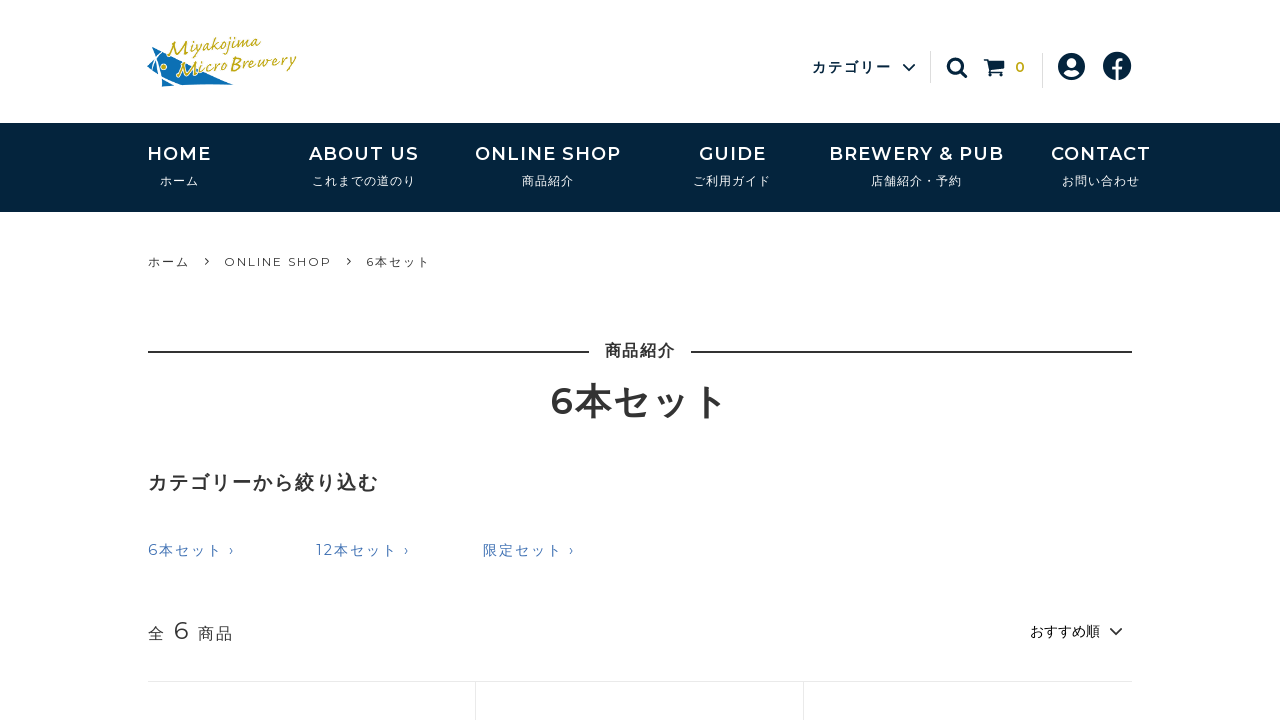

--- FILE ---
content_type: text/html; charset=EUC-JP
request_url: https://mmb-craftbeer.jp/?mode=cate&cbid=2658603&csid=0
body_size: 17382
content:
<!DOCTYPE html PUBLIC "-//W3C//DTD XHTML 1.0 Transitional//EN" "http://www.w3.org/TR/xhtml1/DTD/xhtml1-transitional.dtd">
<html xmlns:og="http://ogp.me/ns#" xmlns:fb="http://www.facebook.com/2008/fbml" xmlns:mixi="http://mixi-platform.com/ns#" xmlns="http://www.w3.org/1999/xhtml" xml:lang="ja" lang="ja" dir="ltr">
<head>
<meta http-equiv="content-type" content="text/html; charset=euc-jp" />
<meta http-equiv="X-UA-Compatible" content="IE=edge,chrome=1" />
<title>6本セット - 【宮古島マイクロブルワリー】沖縄県宮古島で唯一のクラフトビールを造る小さな醸造所の公式オンラインショップ</title>
<meta name="Keywords" content="6本セット,沖縄県宮古島,とぅりば,クラフトビール,地ビール,お酒,醸造所,ブルワリー,エール,ヴァイツェン,ダーク,バーレイワイン" />
<meta name="Description" content="【宮古島マイクロブルワリー】沖縄県宮古島で唯一のクラフトビールを造る小さな醸造所の公式オンラインショップ。沖縄県宮古島特有の隆起サンゴでろ過された地下水を使用し、香り高いクラフトビールが特徴です。とぅりば・フルーツフレーバー・プレミアムの3タイプを取り揃えています。人気商品のため、お早めにご注文ください。" />
<meta name="Author" content="Miyakojima Micro Brewery " />
<meta name="Copyright" content="Miyakojima Micro Brewery " />
<meta http-equiv="content-style-type" content="text/css" />
<meta http-equiv="content-script-type" content="text/javascript" />
<link rel="stylesheet" href="https://img07.shop-pro.jp/PA01457/589/css/4/index.css?cmsp_timestamp=20250927141457" type="text/css" />
<link rel="stylesheet" href="https://img07.shop-pro.jp/PA01457/589/css/4/product_list.css?cmsp_timestamp=20250927141457" type="text/css" />

<link rel="alternate" type="application/rss+xml" title="rss" href="https://mmb-craftbeer.jp/?mode=rss" />
<link rel="shortcut icon" href="https://img07.shop-pro.jp/PA01457/589/favicon.ico?cmsp_timestamp=20250927151245" />
<script type="text/javascript" src="//ajax.googleapis.com/ajax/libs/jquery/1.11.0/jquery.min.js" ></script>
<meta property="og:title" content="6本セット - 【宮古島マイクロブルワリー】沖縄県宮古島で唯一のクラフトビールを造る小さな醸造所の公式オンラインショップ" />
<meta property="og:description" content="【宮古島マイクロブルワリー】沖縄県宮古島で唯一のクラフトビールを造る小さな醸造所の公式オンラインショップ。沖縄県宮古島特有の隆起サンゴでろ過された地下水を使用し、香り高いクラフトビールが特徴です。とぅりば・フルーツフレーバー・プレミアムの3タイプを取り揃えています。人気商品のため、お早めにご注文ください。" />
<meta property="og:url" content="https://mmb-craftbeer.jp?mode=cate&cbid=2658603&csid=0" />
<meta property="og:site_name" content="【宮古島マイクロブルワリー】沖縄県宮古島で唯一のクラフトビールを造る小さな醸造所の公式オンラインショップ" />
<meta property="og:image" content=""/>
<!-- Global site tag (gtag.js) - Google Analytics -->
<script async src="https://www.googletagmanager.com/gtag/js?id=UA-190486875-1"></script>
<script>
  window.dataLayer = window.dataLayer || [];
  function gtag(){dataLayer.push(arguments);}
  gtag('js', new Date());

  gtag('config', 'UA-190486875-1');
</script>

<link href="https://use.fontawesome.com/releases/v5.8.2/css/all.css" rel="stylesheet"/>
<link rel="preconnect" href="https://fonts.gstatic.com">
<link href="https://fonts.googleapis.com/css2?family=Montserrat:wght@300;400;500;600&display=swap" rel="stylesheet"/> 
<link href="https://fonts.googleapis.com/css2?family=Noto+Serif+JP:wght@400;500;600&display=swap" rel="stylesheet">
<meta property="og:image" content="https://img07.shop-pro.jp/PA01457/589/etc/ogp_img_fb.jpg?cmsp_timestamp=20210225045104"/>
<script>
  var Colorme = {"page":"product_list","shop":{"account_id":"PA01457589","title":"\u3010\u5bae\u53e4\u5cf6\u30de\u30a4\u30af\u30ed\u30d6\u30eb\u30ef\u30ea\u30fc\u3011\u6c96\u7e04\u770c\u5bae\u53e4\u5cf6\u3067\u552f\u4e00\u306e\u30af\u30e9\u30d5\u30c8\u30d3\u30fc\u30eb\u3092\u9020\u308b\u5c0f\u3055\u306a\u91b8\u9020\u6240\u306e\u516c\u5f0f\u30aa\u30f3\u30e9\u30a4\u30f3\u30b7\u30e7\u30c3\u30d7"},"basket":{"total_price":0,"items":[]},"customer":{"id":null}};

  (function() {
    function insertScriptTags() {
      var scriptTagDetails = [{"src":"https:\/\/welcome-coupon.colorme.app\/js\/coupon.js?account_id=PA01457589","integrity":null}];
      var entry = document.getElementsByTagName('script')[0];

      scriptTagDetails.forEach(function(tagDetail) {
        var script = document.createElement('script');

        script.type = 'text/javascript';
        script.src = tagDetail.src;
        script.async = true;

        if( tagDetail.integrity ) {
          script.integrity = tagDetail.integrity;
          script.setAttribute('crossorigin', 'anonymous');
        }

        entry.parentNode.insertBefore(script, entry);
      })
    }

    window.addEventListener('load', insertScriptTags, false);
  })();
</script>
<script async src="https://zen.one/analytics.js"></script>
</head>
<body>
<meta name="colorme-acc-payload" content="?st=1&pt=10028&ut=2658603,0&at=PA01457589&v=20260122071232&re=&cn=5b7f959892f72decefb65dc7eceb84e2" width="1" height="1" alt="" /><script>!function(){"use strict";Array.prototype.slice.call(document.getElementsByTagName("script")).filter((function(t){return t.src&&t.src.match(new RegExp("dist/acc-track.js$"))})).forEach((function(t){return document.body.removeChild(t)})),function t(c){var r=arguments.length>1&&void 0!==arguments[1]?arguments[1]:0;if(!(r>=c.length)){var e=document.createElement("script");e.onerror=function(){return t(c,r+1)},e.src="https://"+c[r]+"/dist/acc-track.js?rev=3",document.body.appendChild(e)}}(["acclog001.shop-pro.jp","acclog002.shop-pro.jp"])}();</script>



<script>
  // headタグの中にviewportのmetaタグを入れる
  (function () {
    var viewport = document.createElement('meta');
    viewport.setAttribute('name', 'viewport');
		viewport.setAttribute('content', 'width=device-width, initial-scale=1.0, maximum-scale=1.0, user-scalable=no');
    document.getElementsByTagName('head')[0].appendChild(viewport);
  }());
</script>
<script type="text/javascript">
  // BREWERY & PUB ページ内リンク
  $(function() {
    $("#navi-btn").click(function(){
      if (!$("#navi-btn").hasClass("navi-btn-on")) {
        $("#navi-btn").addClass("navi-btn-on");
        $("#navi-btn p").text("CLOSE");
        $("#navi-menu").fadeIn();
      } else {
        $("#navi-btn").removeClass("navi-btn-on")
        $("#navi-btn p").text("CONTENTS");
        $("#navi-menu").fadeOut();
      }
    });
  });
</script>
<script type="text/javascript">
  // ONLINE ページ内絞り込みリンク
  $(function() {
    $("#narrow-down").click(function(){
      if (!$("#narrow-down").hasClass("navi-btn-on")) {
        $("#narrow-down").addClass("navi-btn-on");
        $("#narrow-down p").text("CLOSE");
        $("#narrow-down").fadeIn();
      } else {
        $("#narrow-down").removeClass("navi-btn-on")
        $("#narrow-down p").text("絞り込む");
        $("#narrow-down").fadeOut();
      }
    });
  });
</script>
<div class="cart_in_modal__bg show_while_cart_in_connecting spinner" style="display: none;"></div>
<input type="checkbox" class="state-drawer-nav" id="view-drawer-nav">
<input type="checkbox" class="state-search-form" id="view-search-form">
<label for="view-search-form" aria-label="検索フォームを閉じる" class="close-search-form c-overlay">
  <svg class="c-overlay__icon" role="img" aria-hidden="true"><use xlink:href="#close"></use></svg>
</label>
<label for="view-drawer-nav" aria-label="メニューを閉じる" class="close-drawer-nav c-overlay">
  <svg class="c-overlay__icon" role="img" aria-hidden="true"><use xlink:href="#close"></use></svg>
</label>

<div id="pagetop" class="p-body" ontouchstart="">
  <div class="p-header">
    <div class="js-fix-height"></div>
    <div id="js-fixed-header" class="p-fixed-header">
			<div class="p-global-header">
        <div class="p-layout-container">
					<h1>
            <a href="https://mmb-craftbeer.jp/" class="p-global-header__logo p-global-header__logo--image js-header-logo">
              <img src="https://img07.shop-pro.jp/PA01457/589/PA01457589.png?cmsp_timestamp=20250927151245" alt="【宮古島マイクロブルワリー】沖縄県宮古島で唯一のクラフトビールを造る小さな醸造所の公式オンラインショップ" />
            </a>
					</h1>
          <a href="https://mmb-craftbeer.jp/" class="p-global-header__home">
            <svg class="p-global-header__icon" role="img" aria-hidden="true"><use xlink:href="#home"></use></svg>
            ホーム
          </a>
          <div class="p-global-nav">
					
           <div class="sns-icons">
             <a href="https://mmb-craftbeer.shop-pro.jp/secure/?mode=myaccount_login&shop_id=PA01457589">
               <i class="fas fa-user-circle fa-2x"></i>
             </a>
             <a href="#" target="_blank" class=" disp-n">
               <i class="fab fa-line fa-2x"></i>
             </a>
             <a href="https://www.facebook.com/mmb.craftbeer/" target="_blank">
               <i class="fab fa-facebook fa-2x"></i>
             </a>
           </div>
					
                        <form name="cart_view_with_async" method="POST" action="https://mmb-craftbeer.jp/cart/proxy/basket?shop_id=PA01457589&shop_domain=mmb-craftbeer.jp">
              <input type="hidden" name="reference_token" value="33721fae4a184d1e9994670b044070a8"><input type="hidden" name="shop_id" value="PA01457589"><input type="hidden" name="shop_domain" value="mmb-craftbeer.jp">
            </form>
            <a href="javascript:void(0)" class="p-global-header__cart cart_view_with_async">
              <span class="p-global-header__cart-icon">
                <svg class="p-global-header__icon" role="img" aria-hidden="true" aria-label="カート">
                  <use xlink:href="#shopping-cart"></use>
                </svg>
              </span>
              <span class="p-global-header__cart-count cart_count">
                0
              </span>
            </a>
                        <label for="view-search-form" class="p-global-header__search open-search-form">
              <svg class="p-global-header__icon" role="img" aria-hidden="true"><use xlink:href="#search"></use></svg>
            </label>

                        <dl class="p-global-nav__unit js-global-nav-list">
              <dt class="p-global-nav__heading">
                カテゴリー
                <svg class="p-global-header__icon" role="img" aria-hidden="true"><use xlink:href="#angle-down"></use></svg>
              </dt>
              <dd class="p-global-nav__body">
                <div class="p-global-nav__body-inner">
                  <ul class="p-global-nav__list">
                                        <li>
                      <a href="https://mmb-craftbeer.jp/?mode=cate&cbid=2658603&csid=0">
                        6本セット
                      </a>
                    </li>
                                        <li>
                      <a href="https://mmb-craftbeer.jp/?mode=cate&cbid=2664631&csid=0">
                        12本セット
                      </a>
                    </li>
                                        <li>
                      <a href="https://mmb-craftbeer.jp/?mode=cate&cbid=2665228&csid=0">
                        限定セット
                      </a>
                    </li>
                                      </ul>
                </div>
              </dd>
            </dl>
            						<!--
                        <dl class="p-global-nav__unit js-global-nav-list">
              <dt class="p-global-nav__heading">
                グループ
                <svg class="p-global-header__icon" role="img" aria-hidden="true"><use xlink:href="#angle-down"></use></svg>
              </dt>
              <dd class="p-global-nav__body">
                <div class="p-global-nav__body-inner">
                  <ul class="p-global-nav__list">
                                        <li>
                      <a href="https://mmb-craftbeer.jp/?mode=grp&gid=2473562">
                        ONLINE SHOP
                      </a>
                    </li>
                                      </ul>
                </div>
              </dd>
            </dl>
                                    <dl class="p-global-nav__unit js-global-nav-list">
              <dt class="p-global-nav__heading">
                コンテンツ
                <svg class="p-global-header__icon" role="img" aria-hidden="true"><use xlink:href="#angle-down"></use></svg>
              </dt>
              <dd class="p-global-nav__body">
                <div class="p-global-nav__body-inner">
                  <ul class="p-global-nav__list">
                                        <li>
                      <a href="https://mmb-craftbeer.jp/?mode=f1">
                        ABOUT US
                      </a>
                    </li>
                                        <li>
                      <a href="https://mmb-craftbeer.jp/?mode=f2">
                        BREWERY & PUB
                      </a>
                    </li>
                                      </ul>
                </div>
              </dd>
            </dl>
             -->
          </div>
        </div>

      </div>
    </div>
    <div class="p-sub-header">
      <div class="p-layout-container nav-mw">
        <ul class="p-sub-header__content-nav txt-c">
          <li class="list-link-area w15 vtl-m">
						<a href="https://mmb-craftbeer.shop-pro.jp/">
						  <ul class="nav-menu-list">
								<li class="nav-menu-list-en">
									HOME
								</li>
								<li class="nav-menu-list-jp">
									ホーム
								</li>
							</ul>
						</a>
          </li>
          <li class="list-link-area w15 vtl-m">
            <a href="https://mmb-craftbeer.shop-pro.jp/?mode=f1">
						  <ul class="nav-menu-list">
								<li class="nav-menu-list-en">
									ABOUT US
								</li>
								<li class="nav-menu-list-jp">
									これまでの道のり
								</li>
							</ul>
						</a>
          </li>
          <li class="list-link-area w15 vtl-m js-global-nav-list">
            <a href="https://mmb-craftbeer.shop-pro.jp/?mode=grp&gid=2473562">
						  <ul class="nav-menu-list">
								<li class="nav-menu-list-en">
									ONLINE SHOP
								</li>
								<li class="nav-menu-list-jp">
									商品紹介
								</li>
							</ul>
						</a>
          </li>
          <li class="list-link-area w15 vtl-m">
            <a href="https://mmb-craftbeer.jp/?mode=sk">
						  <ul class="nav-menu-list">
								<li class="nav-menu-list-en">
									GUIDE
								</li>
								<li class="nav-menu-list-jp">
									ご利用ガイド
								</li>
							</ul>
						</a>
          </li>
          <li class="list-link-area w15 vtl-m">
            <a href="https://mmb-craftbeer.shop-pro.jp/?mode=f2">
						  <ul class="nav-menu-list">
								<li class="nav-menu-list-en">
									BREWERY &amp; PUB
								</li>
								<li class="nav-menu-list-jp">
									店舗紹介・予約
								</li>
							</ul>
						</a>
          </li>
          <li class="list-link-area w15 vtl-m">
            <a href="https://mmb-craftbeer.shop-pro.jp/customer/inquiries/new">
						  <ul class="nav-menu-list">
								<li class="nav-menu-list-en">
									CONTACT
								</li>
								<li class="nav-menu-list-jp">
									お問い合わせ
								</li>
							</ul>
            </a>
          </li>
                            </ul>
              </div>

    </div>
  </div>
  <div id="js-sp-header" class="sp-global-header">
    <label for="view-drawer-nav" class="sp-global-header__unit open-drawer-nav">
      <svg class="p-global-header__icon" role="img" aria-hidden="true"><use xlink:href="#bars"></use></svg>
      メニュー
    </label>
    <label for="view-search-form" class="sp-global-header__unit open-search-form">
      <svg class="p-global-header__icon" role="img" aria-hidden="true"><use xlink:href="#search"></use></svg>
      検索
    </label>
        <form name="cart_view_with_async" method="POST" action="https://mmb-craftbeer.jp/cart/proxy/basket?shop_id=PA01457589&shop_domain=mmb-craftbeer.jp">
      <input type="hidden" name="reference_token" value="33721fae4a184d1e9994670b044070a8"><input type="hidden" name="shop_id" value="PA01457589"><input type="hidden" name="shop_domain" value="mmb-craftbeer.jp">
    </form>
    <a href="javascript:void(0)" class="sp-global-header__unit cart_view_with_async">
      <span class="p-global-header__cart-icon">
        <svg class="p-global-header__icon" role="img" aria-hidden="true"><use xlink:href="#shopping-cart"></use></svg>
      </span>
      カート
    </a>
      </div>

  <div class="p-drawer-nav">
    <ul class="p-drawer__list">
      <li>
        <label for="view-drawer-nav" aria-label="メニューを閉じる" class="c-sp-list c-sp-list--close-menu">
          <span class="c-sp-list__value">
            メニューを閉じる
          </span>
        </label>
      </li>
      <li>
        <a href="https://mmb-craftbeer.jp/" class="c-sp-list">
          <span class="c-sp-list__mark">
            <svg class="c-sp-list__icon" role="img" aria-hidden="true"><use xlink:href="#home"></use></svg>
          </span>
          <span class="c-sp-list__value">
            ホーム
          </span>
          <span class="c-sp-list__nav-icon">
            <svg class="c-sp-list__icon" role="img" aria-hidden="true"><use xlink:href="#angle-right"></use></svg>
          </span>
        </a>
      </li>
    </ul>
    <div class="p-drawer__heading">
      ユーザー
    </div>
    <ul class="p-drawer__list">
            <li>
        <a href="https://mmb-craftbeer.jp/?mode=myaccount" class="c-sp-list">
          <span class="c-sp-list__value">
           ログイン 
          </span>
          <span class="c-sp-list__nav-icon">
            <svg class="c-sp-list__icon" role="img" aria-hidden="true"><use xlink:href="#angle-right"></use></svg>
          </span>
        </a>
      </li>
    </ul>
        <div class="p-drawer__heading">
      商品を絞り込む
    </div>
            <dl class="p-drawer__list">
      <dt class="c-sp-list js-drawer-pulldown">
        <span class="c-sp-list__value">
          カテゴリー
        </span>
        <span class="c-sp-list__nav-icon">
          <svg class="c-sp-list__icon--pulldown" role="img" aria-hidden="true"><use xlink:href="#angle-down"></use></svg>
        </span>
      </dt>
      <dd class="p-drawer__pulldown">
        <ul class="p-drawer__list">
                    <li>
            <a href="https://mmb-craftbeer.jp/?mode=cate&cbid=2658603&csid=0" class="c-sp-list">
              <span class="c-sp-list__value">
                6本セット
              </span>
              <span class="c-sp-list__nav-icon">
                <svg class="c-sp-list__icon" role="img" aria-hidden="true"><use xlink:href="#angle-right"></use></svg>
              </span>
            </a>
          </li>
                    <li>
            <a href="https://mmb-craftbeer.jp/?mode=cate&cbid=2664631&csid=0" class="c-sp-list">
              <span class="c-sp-list__value">
                12本セット
              </span>
              <span class="c-sp-list__nav-icon">
                <svg class="c-sp-list__icon" role="img" aria-hidden="true"><use xlink:href="#angle-right"></use></svg>
              </span>
            </a>
          </li>
                    <li>
            <a href="https://mmb-craftbeer.jp/?mode=cate&cbid=2665228&csid=0" class="c-sp-list">
              <span class="c-sp-list__value">
                限定セット
              </span>
              <span class="c-sp-list__nav-icon">
                <svg class="c-sp-list__icon" role="img" aria-hidden="true"><use xlink:href="#angle-right"></use></svg>
              </span>
            </a>
          </li>
                  </ul>
      </dd>
    </dl>
        
		<!--     <dl class="p-drawer__list">
      <dt class="c-sp-list js-drawer-pulldown">
        <span class="c-sp-list__value">
          グループ
        </span>
        <span class="c-sp-list__nav-icon">
          <svg class="c-sp-list__icon--pulldown" role="img" aria-hidden="true"><use xlink:href="#angle-down"></use></svg>
        </span>
      </dt>
      <dd class="p-drawer__pulldown">
        <ul class="p-drawer__list">
                    <li>
            <a href="https://mmb-craftbeer.jp/?mode=grp&gid=2473562" class="c-sp-list">
              <span class="c-sp-list__value">
                ONLINE SHOP
              </span>
              <span class="c-sp-list__nav-icon">
                <svg class="c-sp-list__icon" role="img" aria-hidden="true"><use xlink:href="#angle-right"></use></svg>
              </span>
            </a>
          </li>
                  </ul>
      </dd>
    </dl>
     -->
    <div class="p-drawer__heading">
      コンテンツ
    </div>
        <ul class="p-drawer__list p-drawer__list--freepage">
            <li>
        <a href="https://mmb-craftbeer.jp/?mode=f1" class="c-sp-list">
          <span class="c-sp-list__value">
            ABOUT US
          </span>
          <span class="c-sp-list__nav-icon">
            <svg class="c-sp-list__icon" role="img" aria-hidden="true"><use xlink:href="#angle-right"></use></svg>
          </span>
        </a>
      </li>
            <li>
        <a href="https://mmb-craftbeer.jp/?mode=f2" class="c-sp-list">
          <span class="c-sp-list__value">
            BREWERY & PUB
          </span>
          <span class="c-sp-list__nav-icon">
            <svg class="c-sp-list__icon" role="img" aria-hidden="true"><use xlink:href="#angle-right"></use></svg>
          </span>
        </a>
      </li>
          </ul>
        <ul class="p-drawer__list">
      <li>
        <a href="https://mmb-craftbeer.jp/?mode=sk" class="c-sp-list">
          <span class="c-sp-list__value">
            ご利用ガイド
          </span>
          <span class="c-sp-list__nav-icon">
            <svg class="c-sp-list__icon" role="img" aria-hidden="true"><use xlink:href="#angle-right"></use></svg>
          </span>
        </a>
      </li>
      <li>
        <a href="https://mmb-craftbeer.shop-pro.jp/customer/inquiries/new" class="c-sp-list">
          <span class="c-sp-list__value">
            お問い合わせ
          </span>
          <span class="c-sp-list__nav-icon">
            <svg class="c-sp-list__icon" role="img" aria-hidden="true"><use xlink:href="#angle-right"></use></svg>
          </span>
        </a>
      </li>
                </ul>
		
		<div class="p-drawer__heading">
      SNSリンク
		</div>
		<ul class="p-drawer__list">
      <li>
        <a href="https://www.facebook.com/mmb.craftbeer/" class="c-sp-list" target="_blank">
          <span class="c-sp-list__value">
            Facebook
          </span>
          <span class="c-sp-list__nav-icon">
            <svg class="c-sp-list__icon" role="img" aria-hidden="true"><use xlink:href="#angle-right"></use></svg>
          </span>
        </a>
      </li>
      <li>
        <a href="#" class="c-sp-list" target="_blank">
          <span class="c-sp-list__value">
            LINE
          </span>
          <span class="c-sp-list__nav-icon">
            <svg class="c-sp-list__icon" role="img" aria-hidden="true"><use xlink:href="#angle-right"></use></svg>
          </span>
        </a>
      </li>
      <li>
		</ul>
		
  </div>


  <div class="p-page-content product_list">
        <div class="p-layout-container scroll_animation">
  <div class="c-topic-path">
    <ul class="c-topic-path__list">
      <li class="c-topic-path__item">
        <a href="https://mmb-craftbeer.jp/">ホーム</a>
      </li>
      			
      <li class="c-topic-path__item">
        <svg role="img" aria-hidden="true"><use xlink:href="#angle-right"></use></svg>
        <a href="https://mmb-craftbeer.shop-pro.jp/?mode=grp&gid=2473562">ONLINE SHOP</a>
      </li>
			
            <li class="c-topic-path__item">
        <svg role="img" aria-hidden="true"><use xlink:href="#angle-right"></use></svg>
        <a href="?mode=cate&cbid=2658603&csid=0">6本セット</a>
      </li>
                      </ul>
  </div>
 <div class="c-section p-contents">
    <h2 class="c-section__heading">
      <div class="c-section__heading--title">
        <span>商品紹介</span>
      </div>
      <div class="c-section__heading--sub-title">
                6本セット
              </div>
    </h2>
  </div>
  
  <!--<h2 class="c-section__heading">
    <div class="c-section__heading--sub-title">
            6本セット
          </div>
  </h2> -->
      

<div class="pc">
  <h3>カテゴリーから絞り込む</h3>
	<div class="narrow-down__category">
    <ul>
                        <li>
        <a href="https://mmb-craftbeer.jp/?mode=cate&cbid=2658603&csid=0" class="border_slide_btn">
          <span class=""></span>
          <span class="">6本セット &#8250;</span>
        </a>
      </li>
            <li>
        <a href="https://mmb-craftbeer.jp/?mode=cate&cbid=2664631&csid=0" class="border_slide_btn">
          <span class=""></span>
          <span class="">12本セット &#8250;</span>
        </a>
      </li>
            <li>
        <a href="https://mmb-craftbeer.jp/?mode=cate&cbid=2665228&csid=0" class="border_slide_btn">
          <span class=""></span>
          <span class="">限定セット &#8250;</span>
        </a>
      </li>
                                                    </ul>
  </div>
</div>


<div class="nav-style sp mgt-50">
  <div id="navi-btn" class="navi-btn p-layout-container">
    <span></span>
    <span></span>
    <span></span>
    <p>絞り込む</p>
  </div>
  <div id="navi-menu" class="navi-menu">
    <ul>
                        <li>
        <a href="https://mmb-craftbeer.jp/?mode=cate&cbid=2658603&csid=0" class="border_slide_btn">
          <span class=""></span>
          <span class="">6本セット</span>
        </a>
      </li>
            <li>
        <a href="https://mmb-craftbeer.jp/?mode=cate&cbid=2664631&csid=0" class="border_slide_btn">
          <span class=""></span>
          <span class="">12本セット</span>
        </a>
      </li>
            <li>
        <a href="https://mmb-craftbeer.jp/?mode=cate&cbid=2665228&csid=0" class="border_slide_btn">
          <span class=""></span>
          <span class="">限定セット</span>
        </a>
      </li>
                                                    </ul>
  </div>
</div>

    <div class="c-product-sort">
    <div class="c-product-sort__total">
      全<span>6</span>商品
    </div>
    <div class="c-product-sort__switch c-select">
      <select class="c-select__value js-sort-switch">
                <option value="" selected>おすすめ順</option>
                        <option value="?mode=cate&cbid=2658603&csid=0&sort=p">価格順</option>
                        <option value="?mode=cate&cbid=2658603&csid=0&sort=n">新着順</option>
              </select>
      <svg class="c-select__icon" role="img" aria-hidden="true"><use xlink:href="#angle-down"></use></svg>
    </div>
  </div>

  


  <ul class="c-product-list">
        
    <li class="c-product-list__item">
      
            <a href="?pid=155549655" class="c-product-list__image-wrap c-image-wrap c-image-wrap--link">
                <div class="c-image-box c-image-box--main">
                    <img src="https://img07.shop-pro.jp/PA01457/589/product/155549655_th.jpg?cmsp_timestamp=20210124031859" alt="醸造長おすすめセット【6本入】※送料別" class="c-image-box__image js-lazyload" />
                  </div>
                                <div class="c-image-box c-image-box--otherimg">
          <img src="https://img07.shop-pro.jp/PA01457/589/product/155549655_o1.jpg?cmsp_timestamp=20210213175942" class="c-image-box__image" />
        </div>
                                                                                                                                                                                                                                                                                                                                                                                                                                                                                                                                                                                                                                                                                                                                                                                                                                        
      </a>
            <a href="?pid=155549655" class="c-product-list__name">
        醸造長おすすめセット【6本入】※送料別
      </a>
                  <div class="c-product-info__soldout c-product-list__soldout">
        SOLD OUT
      </div>
                              <div class="c-product-list__fav-item">
        <button type="button"  data-favorite-button-selector="DOMSelector" data-product-id="155549655" data-added-class="is-added">
          <svg role="img" aria-hidden="true"><use xlink:href="#heart"></use></svg>
        </button>
      </div>
    </li>
        
    <li class="c-product-list__item">
      
            <a href="?pid=155550755" class="c-product-list__image-wrap c-image-wrap c-image-wrap--link">
                <div class="c-image-box c-image-box--main">
                    <img src="https://img07.shop-pro.jp/PA01457/589/product/155550755_th.jpg?cmsp_timestamp=20210124031956" alt="とぅりばセット【6本入】※送料別" class="c-image-box__image js-lazyload" />
                  </div>
                                <div class="c-image-box c-image-box--otherimg">
          <img src="https://img07.shop-pro.jp/PA01457/589/product/155550755_o1.jpg?cmsp_timestamp=20210213190559" class="c-image-box__image" />
        </div>
                                                                                                                                                                                                                                                                                                                                                                                                                                                                                                                                                                                                                                                                                                                                                                                                                                        
      </a>
            <a href="?pid=155550755" class="c-product-list__name">
        とぅりばセット【6本入】※送料別
      </a>
                  <div class="c-product-info__soldout c-product-list__soldout">
        SOLD OUT
      </div>
                              <div class="c-product-list__fav-item">
        <button type="button"  data-favorite-button-selector="DOMSelector" data-product-id="155550755" data-added-class="is-added">
          <svg role="img" aria-hidden="true"><use xlink:href="#heart"></use></svg>
        </button>
      </div>
    </li>
        
    <li class="c-product-list__item">
      
            <a href="?pid=155550856" class="c-product-list__image-wrap c-image-wrap c-image-wrap--link">
                <div class="c-image-box c-image-box--main">
                    <img src="https://img07.shop-pro.jp/PA01457/589/product/155550856_th.jpg?cmsp_timestamp=20210124032041" alt="フルーツフレーバーセット【6本入】※送料別" class="c-image-box__image js-lazyload" />
                  </div>
                                <div class="c-image-box c-image-box--otherimg">
          <img src="https://img07.shop-pro.jp/PA01457/589/product/155550856_o1.jpg?cmsp_timestamp=20210213195831" class="c-image-box__image" />
        </div>
                                                                                                                                                                                                                                                                                                                                                                                                                                                                                                                                                                                                                                                                                                                                                                                                                                        
      </a>
            <a href="?pid=155550856" class="c-product-list__name">
        フルーツフレーバーセット【6本入】※送料別
      </a>
                  <div class="c-product-info__soldout c-product-list__soldout">
        SOLD OUT
      </div>
                              <div class="c-product-list__fav-item">
        <button type="button"  data-favorite-button-selector="DOMSelector" data-product-id="155550856" data-added-class="is-added">
          <svg role="img" aria-hidden="true"><use xlink:href="#heart"></use></svg>
        </button>
      </div>
    </li>
        
    <li class="c-product-list__item">
      
            <a href="?pid=157008818" class="c-product-list__image-wrap c-image-wrap c-image-wrap--link">
                <div class="c-image-box c-image-box--main">
                    <img src="https://img07.shop-pro.jp/PA01457/589/product/157008818_th.jpg?cmsp_timestamp=20210124032250" alt="ジャパン・グレートビア・アワーズ2020受賞セット【6本入】※送料別" class="c-image-box__image js-lazyload" />
                  </div>
                                <div class="c-image-box c-image-box--otherimg">
          <img src="https://img07.shop-pro.jp/PA01457/589/product/157008818_o1.jpg?cmsp_timestamp=20210213210714" class="c-image-box__image" />
        </div>
                                                                                                                                                                                                                                                                                                                                                                                                                                                                                                                                                                                                                                                                                                                                                                                                                                        
      </a>
            <a href="?pid=157008818" class="c-product-list__name">
        ジャパン・グレートビア・アワーズ2020受賞セット【6本入】※送料別
      </a>
                  <div class="c-product-info__soldout c-product-list__soldout">
        SOLD OUT
      </div>
                              <div class="c-product-list__fav-item">
        <button type="button"  data-favorite-button-selector="DOMSelector" data-product-id="157008818" data-added-class="is-added">
          <svg role="img" aria-hidden="true"><use xlink:href="#heart"></use></svg>
        </button>
      </div>
    </li>
        
    <li class="c-product-list__item">
      
            <a href="?pid=157008823" class="c-product-list__image-wrap c-image-wrap c-image-wrap--link">
                <div class="c-image-box c-image-box--main">
                    <img src="https://img07.shop-pro.jp/PA01457/589/product/157008823_th.jpg?cmsp_timestamp=20210124032334" alt="エールセット【6本入】※送料別" class="c-image-box__image js-lazyload" />
                  </div>
                                <div class="c-image-box c-image-box--otherimg">
          <img src="https://img07.shop-pro.jp/PA01457/589/product/157008823_o1.jpg?cmsp_timestamp=20210213215629" class="c-image-box__image" />
        </div>
                                                                                                                                                                                                                                                                                                                                                                                                                                                                                                                                                                                                                                                                                                                                                                                                                                        
      </a>
            <a href="?pid=157008823" class="c-product-list__name">
        エールセット【6本入】※送料別
      </a>
                  <div class="c-product-info__soldout c-product-list__soldout">
        SOLD OUT
      </div>
                              <div class="c-product-list__fav-item">
        <button type="button"  data-favorite-button-selector="DOMSelector" data-product-id="157008823" data-added-class="is-added">
          <svg role="img" aria-hidden="true"><use xlink:href="#heart"></use></svg>
        </button>
      </div>
    </li>
        
    <li class="c-product-list__item">
      
            <a href="?pid=157008825" class="c-product-list__image-wrap c-image-wrap c-image-wrap--link">
                <div class="c-image-box c-image-box--main">
                    <img src="https://img07.shop-pro.jp/PA01457/589/product/157008825_th.jpg?cmsp_timestamp=20210124032757" alt="ヴァイツェンセット【6本入】※送料別" class="c-image-box__image js-lazyload" />
                  </div>
                                <div class="c-image-box c-image-box--otherimg">
          <img src="https://img07.shop-pro.jp/PA01457/589/product/157008825_o1.jpg?cmsp_timestamp=20210213220237" class="c-image-box__image" />
        </div>
                                                                                                                                                                                                                                                                                                                                                                                                                                                                                                                                                                                                                                                                                                                                                                                                                                        
      </a>
            <a href="?pid=157008825" class="c-product-list__name">
        ヴァイツェンセット【6本入】※送料別
      </a>
                  <div class="c-product-info__soldout c-product-list__soldout">
        SOLD OUT
      </div>
                              <div class="c-product-list__fav-item">
        <button type="button"  data-favorite-button-selector="DOMSelector" data-product-id="157008825" data-added-class="is-added">
          <svg role="img" aria-hidden="true"><use xlink:href="#heart"></use></svg>
        </button>
      </div>
    </li>
      </ul>


  
    </div>    

            
            
  </div>
  <div class="p-footer">
        
		<!--<div class="p-shop-info">
      <div class="p-layout-container">
                        <div class="p-shop-info__calendar p-shop-info__calendar--half">
          <div class="p-calendar__table">
            <table class="tbl_calendar">
    <caption>2026年1月</caption>
    <tr>
        <th class="sun">日</th>
        <th>月</th>
        <th>火</th>
        <th>水</th>
        <th>木</th>
        <th>金</th>
        <th class="sat">土</th>
    </tr>
    <tr>
<td></td>
<td></td>
<td></td>
<td></td>
<td class="thu holiday">1</td>
<td class="fri">2</td>
<td class="sat">3</td>
</tr>
<tr>
<td class="sun">4</td>
<td class="mon">5</td>
<td class="tue">6</td>
<td class="wed">7</td>
<td class="thu">8</td>
<td class="fri">9</td>
<td class="sat">10</td>
</tr>
<tr>
<td class="sun">11</td>
<td class="mon holiday">12</td>
<td class="tue">13</td>
<td class="wed">14</td>
<td class="thu">15</td>
<td class="fri">16</td>
<td class="sat">17</td>
</tr>
<tr>
<td class="sun">18</td>
<td class="mon">19</td>
<td class="tue">20</td>
<td class="wed">21</td>
<td class="thu">22</td>
<td class="fri">23</td>
<td class="sat" style="background-color: #ffe0e0; color: #333333;">24</td>
</tr>
<tr>
<td class="sun" style="background-color: #ffe0e0; color: #333333;">25</td>
<td class="mon">26</td>
<td class="tue">27</td>
<td class="wed">28</td>
<td class="thu">29</td>
<td class="fri">30</td>
<td class="sat">31</td>
</tr>
</table><table class="tbl_calendar">
    <caption>2026年2月</caption>
    <tr>
        <th class="sun">日</th>
        <th>月</th>
        <th>火</th>
        <th>水</th>
        <th>木</th>
        <th>金</th>
        <th class="sat">土</th>
    </tr>
    <tr>
<td class="sun">1</td>
<td class="mon">2</td>
<td class="tue">3</td>
<td class="wed">4</td>
<td class="thu">5</td>
<td class="fri">6</td>
<td class="sat">7</td>
</tr>
<tr>
<td class="sun">8</td>
<td class="mon">9</td>
<td class="tue">10</td>
<td class="wed holiday">11</td>
<td class="thu">12</td>
<td class="fri">13</td>
<td class="sat">14</td>
</tr>
<tr>
<td class="sun">15</td>
<td class="mon">16</td>
<td class="tue">17</td>
<td class="wed">18</td>
<td class="thu">19</td>
<td class="fri">20</td>
<td class="sat">21</td>
</tr>
<tr>
<td class="sun">22</td>
<td class="mon holiday">23</td>
<td class="tue">24</td>
<td class="wed">25</td>
<td class="thu">26</td>
<td class="fri">27</td>
<td class="sat">28</td>
</tr>
</table>
          </div>
                    <div class="p-calendar__note">
            <p>予約の空席状況により当日でもご来店可能となります。<br>
但し、ご予約のお客様を優先とさせていただきます。<br>
金曜までにご予約のお客様がいらっしゃらない場合、その週の土曜・日曜は休業となります。<br>
ご理解のほどよろしくお願いいたします。<br>
翌月の営業日カレンダーは当月25日前後に更新となります。<br>
ご予約はカレンダー更新後から受付が可能です。<br>
</p>
</div>
<div>
</div>
<div class="cal-day">
  <p class="fw-b">営業日</p>
  <p>・土曜<br>
  ・日曜</p>
</div>
<div class="cal-time">
  <p class="fw-b">営業時間</p>
  <p>17:30～19:00<br>
（L.O. 18:45）<br>
※11月より冬期時間に変更となっております。
  </p>
</div>
<div class="cal-comment">
<p><strong>注意事項</strong></p>
<p>※ご予約は<span class="fc-red"><strong>金曜までに</strong></span>お願いいたします。<br>
※弊店は席数が少ないため、<span class="fc-red"><strong>1組及び同一時間枠4名様以上はご遠慮いただいております。
</strong></span><br>
※お支払いは<span class="fc-red"><strong>現金及びクレジットカード・QR決済</strong></span>がご利用いただけます（2024.5改訂）<br>
（決済ブランドについては店舗にてご確認ください）<br>

※台風などの天候悪化により、ご予約済みでも臨時休業にさせていただく場合がございます。<br>
※製造作業などの状況により、予告なく臨時休業にさせていただく場合がございます。</p>
</div>
<div>
</div>
<div class="cal-comment">
<p><span class="fc-red"><strong>【LINE公式アカウント】</strong><br>
LINE公式アカウントでは<br>
　・ブルーパブの営業日<br>
　・お問い合わせ（チャット）<br>
　・予約フォームへのリンク<br>
主にブルーパブについてご活用いただけます。<br>
<div class="line-it-button" data-lang="ja" data-type="friend" data-env="REAL"   data-lineId="@524zdjht" style="display: none;"></div>
<script src="https://www.line-website.com/social-plugins/js/thirdparty/loader.min.js" async="async" defer="defer"></script>から友だち追加をしていただき、ご利用ください。<br>
</span></p>
</div>
          </div>
                  </div>
        
      </div>
    </div>
     -->
    <div class="p-global-footer">
      <div class="p-layout-container">
        <div class="p-global-footer__group">
                    <div class="p-global-footer__unit">
            <ul class="p-footer-nav">
              <li>
                <a href="https://mmb-craftbeer.jp/" class="c-sp-list">
                  <span class="p-footer-nav__text c-sp-list__value">
                    ホーム
                  </span>
                  <span class="c-sp-list__nav-icon">
                    <svg class="c-sp-list__icon" role="img" aria-hidden="true"><use xlink:href="#angle-right"></use></svg>
                  </span>
                </a>
              </li>
              <li>
                <a href="https://mmb-craftbeer.jp/?mode=sk#payment" class="c-sp-list">
                  <span class="p-footer-nav__text c-sp-list__value">
                    支払い方法について
                  </span>
                  <span class="c-sp-list__nav-icon">
                    <svg class="c-sp-list__icon" role="img" aria-hidden="true"><use xlink:href="#angle-right"></use></svg>
                  </span>
                </a>
              </li>
              <li>
                <a href="https://mmb-craftbeer.jp/?mode=sk" class="c-sp-list">
                  <span class="p-footer-nav__text c-sp-list__value">
                    配送方法について
                  </span>
                  <span class="c-sp-list__nav-icon">
                    <svg class="c-sp-list__icon" role="img" aria-hidden="true"><use xlink:href="#angle-right"></use></svg>
                  </span>
                </a>
              </li>
              <li>
                <a href="https://mmb-craftbeer.jp/?mode=sk#return" class="c-sp-list">
                  <span class="p-footer-nav__text c-sp-list__value">
                    返品について
                  </span>
                  <span class="c-sp-list__nav-icon">
                    <svg class="c-sp-list__icon" role="img" aria-hidden="true"><use xlink:href="#angle-right"></use></svg>
                  </span>
                </a>
              </li>
            </ul>
          </div>
          <div class="p-global-footer__unit">
            <ul class="p-footer-nav">
              <li>
                <a href="https://mmb-craftbeer.jp/?mode=myaccount" class="c-sp-list">
                  <span class="p-footer-nav__text c-sp-list__value">
                    ログイン
                  </span>
                  <span class="c-sp-list__nav-icon">
                    <svg class="c-sp-list__icon" role="img" aria-hidden="true"><use xlink:href="#angle-right"></use></svg>
                  </span>
                </a>
              </li>
                            <li>
                                <form name="cart_view_with_async" method="POST" action="https://mmb-craftbeer.jp/cart/proxy/basket?shop_id=PA01457589&shop_domain=mmb-craftbeer.jp">
                  <input type="hidden" name="reference_token" value="33721fae4a184d1e9994670b044070a8"><input type="hidden" name="shop_id" value="PA01457589"><input type="hidden" name="shop_domain" value="mmb-craftbeer.jp">
                </form>
                <a href="javascript:void(0)" class="c-sp-list cart_view_with_async">
                  <span class="p-footer-nav__text c-sp-list__value">
                    カートを見る
                  </span>
                  <span class="c-sp-list__nav-icon">
                    <svg class="c-sp-list__icon" role="img" aria-hidden="true"><use xlink:href="#angle-right"></use></svg>
                  </span>
                </a>
                              </li>
              <li>
                <a href="https://mmb-craftbeer.shop-pro.jp/customer/inquiries/new" class="c-sp-list">
                  <span class="p-footer-nav__text c-sp-list__value">
                    お問い合わせ
                  </span>
                  <span class="c-sp-list__nav-icon">
                    <svg class="c-sp-list__icon" role="img" aria-hidden="true"><use xlink:href="#angle-right"></use></svg>
                  </span>
                </a>
              </li>
            </ul>
          </div>
        </div>
        <div class="p-global-footer__group p-global-footer__group--secondary">
                    <div class="p-global-footer__unit">
            <ul class="p-footer-nav p-footer-nav--secondary">
                                              <!-- <li>
                <a href="https://mmb-craftbeer.jp/?mode=rss">RSS</a> / <a href="https://mmb-craftbeer.jp/?mode=atom">ATOM</a>
              </li> -->
              <li>
                <a href="https://mmb-craftbeer.jp/?mode=sk#info">
                  特定商法取引法に基づく表記
                </a>
              </li>
              <li>
                <a href="https://mmb-craftbeer.jp/?mode=privacy">
                  プライバシーポリシー
                </a>
              </li>
            </ul>
          </div>
        </div>

      </div>
    </div>
    <div class="p-footer-guide u-visible--tablet">
      <div class="p-layout-container">
                <div class="p-footer-guide__unit">
          <h3 class="p-footer-guide__heading">配送・送料について</h3>
          <dl class="p-footer-guide__body">
                        <dt class="p-footer-guide__label">ヤマト運輸</dt>
            <dd class="p-footer-guide__content">
                            <div class="p-footer-guide__image">
                <img src="https://img07.shop-pro.jp/PA01457/589/delivery/511311.gif?cmsp_timestamp=20241112163304" />
              </div>
                            <!-- このエリアは改行せずに記述 --><br />
<table><trclass="heading"><th>地域</th><th>6本セット送料</th><th>12本セット送料</th></tr><tr><td>全国一律（沖縄県を除く）</td><td>2,200円</td><td>2,800円</td></tr><tr><td>沖縄県内</td><td>1,300円</td><td>1,700円</td></tr></table><p>※複数セットをまとめてご購入いただいた場合、1セット毎に送料が別途発生いたしますのでご注意ください。<br>2個口以上になる場合、送料の合計金額が自動計算されます。</p><p>※沖縄県内にお届けのご注文の場合、カート内において「全国一律（沖縄県を除く）」の送料が自動で反映されますが、後ほど金額訂正を行ったメールをお送りいたします。<br>（お振込のお客様は訂正後のメールをご確認いただき、変更後の合計金額を期限内にお振込お願いいたします）</p><p>※沖縄県以外の離島へのお届けにつきましては、恐れ入りますが当店までお問い合わせください。</p><p>※冷蔵便でのお届けとなります。生ものですので到着後は必ず冷蔵庫で保管してください。</p>
            </dd>
                      </dl>
        </div>
        
        <div class="p-footer-guide__unit">
          <h3 class="p-footer-guide__heading">返品について</h3>
          <dl class="p-footer-guide__body">
                        <dt class="p-footer-guide__label">不良品</dt>
            <dd class="p-footer-guide__content">
              以下の場合は、返品・交換の受付をいたします。<br />
送料は当ブルワリーにて負担いたします。<br />
<br />
 <br />
<br />
【商品が不良品の場合】<br />
商品に明らかな欠陥または配送中の事故等による不良が発生した場合は返品・交換いたします。<br />
商品到着後7日以内にお電話にてご連絡ください。<br />
その際に商品状況もお伺いいたします。<br />
連絡先：0980-79-0059<br />
<br />
 <br />
<br />
【ご注文と異なる商品が到着した場合】<br />
未開封の商品に限り、交換いたします。<br />
商品到着後7日以内にお電話にてご連絡ください。<br />
連絡先：0980-79-0059 
            </dd>
                                    <dt class="p-footer-guide__label">返品期限</dt>
            <dd class="p-footer-guide__content">
              商品の性質上、お客様のご都合による返品・交換は一切お受けできません。<br />
ただし以下の場合は、返品・交換の受付をいたします。<br />
商品到着後7日以内にお電話でご連絡ください。<br />
<br />
【商品が不良品の場合】<br />
【ご注文と異なる商品が到着した場合】
            </dd>
                                    <dt class="p-footer-guide__label">返品送料</dt>
            <dd class="p-footer-guide__content">
              お客様のご都合による返品・交換は一切お受けできません。<br />
不良品に該当する場合は送料は当ブルワリーにて負担いたします。<br />
<br />
連絡先：0980-79-0059 
            </dd>
                      </dl>
        </div>

                <div class="p-footer-guide__unit">
          <h3 class="p-footer-guide__heading">支払い方法について</h3>
          <dl class="p-footer-guide__body">
                        <dt class="p-footer-guide__label">銀行振込（前払い）</dt>
            <dd class="p-footer-guide__content">
                                          琉球銀行　宮古支店（普通）<br />
口座番号：882815<br />
口座名義：ミヤコジママイクロブルワリー　タカハシミキ<br />
<br />
※お支払いは《銀行振込（前払い）》とさせていただきます。<br />
※振込先口座は、別途メールにて再度ご案内いたします。<br />
※誠に勝手ながら、振り込み手数料はお客様のご負担でお願いいたします。<br />
<br />
※ご入金が確認でき次第、発送準備を進めさせていただきます。<br />
※ご注文後7日以内にお振込みください。<br />
※ご注文後、7日間ご入金がない場合はキャンセル扱いとさせていただきます。<br />

            </dd>
                        <dt class="p-footer-guide__label">商品代引き</dt>
            <dd class="p-footer-guide__content">
                                          <p><strong>■代引き決済手数料について</strong><br />
<p>1個口あたり</p><ul><li>10,000円未満：330円</li><li>10,000円以上30,000円未満：440円</li><li>30,000円以上100,000円未満：660円</li></ul><p>※誠に勝手ながら、代引き決済手数料はお客様のご負担でお願いいたします。<br>※代金引換のお支払いは商品代金合計￥100,000未満までとさせていただきます。<br>※商品代金合計￥100,000以上となる場合のお支払いは銀行振込でお願いいたします。<br>※上記の代引き決済手数料は1個口にかかる金額になります。複数個をご注文頂いた場合、それぞれに代引き決済手数料がかかります。カート内において代引き決済手数料が自動で反映されますが、後ほど金額訂正を行ったメールをお送りいたします。</p><br />
<p><strong>■お届け先がご注文者様と異なる場合</strong><br />
お届け先で上記の金額をいただくことになりますので、ギフト等でご利用の場合はご注意ください。<br />
納品書は同梱いたしません。納品書が必要な場合は備考欄に『ご注文者様宛』『お届け先様宛』のどちらかを明記の上、『納品書希望』の旨をご記入ください。<br />
お届け先が「代引きでの受け取りを拒否」されて商品が当店に戻ってしまった場合は、上記金額および戻りの運賃の合計金額をご注文者様にご負担いただきますのでご注意ください。</p><br />
<p><strong>■受け取り拒否等でお届けができなかった場合</strong><br />
代金引換ご利用の場合、商品発送後のお客様都合による受け取り拒否、または配達指定日変更を、当店へ連絡なく行われた場合、商品代金の他、往復の送料・包装資材などの手数料等全額をご請求させていただきます。<br />
あらかじめ、ご了承のほどよろしくお願いいたします。</p>
            </dd>
                      </dl>
        </div>
        
      </div>
    </div>
    <div class="p-footer-bottom">
      <div class="p-footer-bottom__copyright">
        <p>&#169; Miyakojima Micro Brewery</p>
<p>2010年。まだブルワリーがなかった宮古島で<br class="sp">サンゴの水から生まれたクラフトビールたち</p>
      </div>
      <div class="p-footer-bottom__credit">
      </div>
      <div class="to-top">
        <a href="#pagetop">
          <svg role="img" aria-hidden="true"><use xlink:href="#angle-up"></use></svg>
        </a>
      </div>
    </div>
  </div>


  <div class="p-search-form">
    <form action="https://mmb-craftbeer.jp/" method="GET" class="p-search-form__body">
      <input type="hidden" name="mode" value="srh" />
      <div class="p-search-form__keyword-cell">
        <input type="text" name="keyword" placeholder="商品名やキーワードをご入力ください" class="p-search-form__keyword" />
      </div>
      <div class="p-search-form__button-cell">
        <button type="submit" class="p-search-form__button">
          <svg class="p-search-form__icon" role="img" aria-hidden="true" aria-label="検索"><use xlink:href="#search"></use></svg>
        </button>
      </div>
    </form>
  </div>

</div>
<script src="//img.shop-pro.jp/tmpl_js/83/jquery.lazyload.min.js"></script>
<script src="//img.shop-pro.jp/tmpl_js/83/headroom.min.js"></script>
<script src="//img.shop-pro.jp/tmpl_js/83/jQuery.headroom.js"></script>
<script>

  // breakpoint
  var breakpointPhone = 600 - 1,
  breakpointTablet = 600,
  breakpointPC = 960;

  // headroom.jsの処理
  function headroomPC() {
    var fixedHeaderHeight = $('#js-fixed-header').outerHeight();
    var startPos = fixedHeaderHeight + 100;
    $('.js-fix-height').css('padding-top', fixedHeaderHeight);
    $('#js-fixed-header').headroom({
      tolerance: {
        down : 2,
        up : 8
      },
      offset: startPos,
      classes: {
        pinned: 'is-fixed',
        unpinned: 'is-hidden',
        top: 'is-top',
        notTop: 'isnot-top'
      },
    });
  }
  (function () {
    if ($('.js-header-logo').size() === 0) {
      headroomPC();
    } else {
      var $logoImageCopy = $('<img>');
      $logoImageCopy.on('load', function() {
        headroomPC();
      });
      $logoImageCopy.attr('src', $('.js-header-logo img').attr('src'));
    }
    $(window).on('resize', function () {
      $('#js-fixed-header').headroom('destroy');
      headroomPC();
    });
  }());

  (function () {
    var spHeaderPos = $('#notTop').offsetTop;
    $('#js-sp-header').headroom({
      tolerance: {
        down : 2,
        up : 8
      },
      offset: spHeaderPos,
      classes: {
        unpinned : 'is-hidden',
        notTop: 'is-fixed'
      }
    });
  }());

  // lazyload.jsを実行
  (function () {
    $('.js-lazyload').lazyload();
  }());
	
	//to-top
	$(function() {
    var topBtn = $('.to-top');    
    topBtn.hide();
    //スクロールしてページトップから100に達したらボタンを表示
    $(window).scroll(function () {
        if ($(this).scrollTop() > 100) {
            topBtn.fadeIn();
        } else {
            topBtn.fadeOut();
        }
    });
    //スクロールしてトップへ戻る
    topBtn.click(function () {
        $('body,html').animate({
            scrollTop: 0
        }, 500);
        return false;
    });
});
	
  // ヘッダーグローバル・ドロワーメニューの表示・非表示の処理
  (function () {
    var $globalNavElem = $('.js-global-nav-list');
    // ドロワーメニュー
    $('.js-drawer-pulldown').on('click', function () {
      $(this).next().toggleClass('is-opened');
    });
    // ヘッダーメニュー
    $globalNavElem.on('mouseenter', function () {
      $(this).addClass('is-opened');
    });
    $globalNavElem.on('mouseleave', function () {
      $(this).removeClass('is-opened');
    });
  }());

  // ドロワーメニューの状態変更（タブレットサイズ以上では非表示にする）
  (function () {
    var $stateCheckbox = $('#view-drawer-nav');
    $(window).on('resize', function () {
      if ($(window).width() > breakpointPhone) {
        $stateCheckbox.prop('checked', false);
      }
    });
  }());

  // 商品一覧のソートを切り替える
  (function () {
    $('.js-sort-switch').on('change', function () {
      location.href = $(this).val();
    });
  }());


  // もっと見るをクリックしたら、そのリスト内全ての商品を表示する
  (function () {
    $('.js-display-button').on('click', function () {
      var $clickedButtonUnit = $(this).parent();
      var $productList = $clickedButtonUnit.prev().children('.is-hidden');
      $productList.removeClass('is-hidden');
      $clickedButtonUnit.remove();
    });
  }());

</script>


<svg xmlns="http://www.w3.org/2000/svg" style="display:none"><symbol id="angle-double-left" viewBox="0 0 1792 1792"><path d="M1011 1376q0 13-10 23l-50 50q-10 10-23 10t-23-10L439 983q-10-10-10-23t10-23l466-466q10-10 23-10t23 10l50 50q10 10 10 23t-10 23L608 960l393 393q10 10 10 23zm384 0q0 13-10 23l-50 50q-10 10-23 10t-23-10L823 983q-10-10-10-23t10-23l466-466q10-10 23-10t23 10l50 50q10 10 10 23t-10 23L992 960l393 393q10 10 10 23z"/></symbol><symbol id="angle-double-right" viewBox="0 0 1792 1792"><path d="M979 960q0 13-10 23l-466 466q-10 10-23 10t-23-10l-50-50q-10-10-10-23t10-23l393-393-393-393q-10-10-10-23t10-23l50-50q10-10 23-10t23 10l466 466q10 10 10 23zm384 0q0 13-10 23l-466 466q-10 10-23 10t-23-10l-50-50q-10-10-10-23t10-23l393-393-393-393q-10-10-10-23t10-23l50-50q10-10 23-10t23 10l466 466q10 10 10 23z"/></symbol><symbol id="angle-down" viewBox="0 0 1792 1792"><path d="M1395 736q0 13-10 23l-466 466q-10 10-23 10t-23-10L407 759q-10-10-10-23t10-23l50-50q10-10 23-10t23 10l393 393 393-393q10-10 23-10t23 10l50 50q10 10 10 23z"/></symbol><symbol id="angle-left" viewBox="0 0 1792 1792"><path d="M1203 544q0 13-10 23L800 960l393 393q10 10 10 23t-10 23l-50 50q-10 10-23 10t-23-10L631 983q-10-10-10-23t10-23l466-466q10-10 23-10t23 10l50 50q10 10 10 23z"/></symbol><symbol id="angle-right" viewBox="0 0 1792 1792"><path d="M1171 960q0 13-10 23l-466 466q-10 10-23 10t-23-10l-50-50q-10-10-10-23t10-23l393-393-393-393q-10-10-10-23t10-23l50-50q10-10 23-10t23 10l466 466q10 10 10 23z"/></symbol><symbol id="angle-up" viewBox="0 0 1792 1792"><path d="M1395 1184q0 13-10 23l-50 50q-10 10-23 10t-23-10L896 864l-393 393q-10 10-23 10t-23-10l-50-50q-10-10-10-23t10-23l466-466q10-10 23-10t23 10l466 466q10 10 10 23z"/></symbol><symbol id="bars" viewBox="0 0 1792 1792"><path d="M1664 1344v128q0 26-19 45t-45 19H192q-26 0-45-19t-19-45v-128q0-26 19-45t45-19h1408q26 0 45 19t19 45zm0-512v128q0 26-19 45t-45 19H192q-26 0-45-19t-19-45V832q0-26 19-45t45-19h1408q26 0 45 19t19 45zm0-512v128q0 26-19 45t-45 19H192q-26 0-45-19t-19-45V320q0-26 19-45t45-19h1408q26 0 45 19t19 45z"/></symbol><symbol id="close" viewBox="0 0 1792 1792"><path d="M1490 1322q0 40-28 68l-136 136q-28 28-68 28t-68-28l-294-294-294 294q-28 28-68 28t-68-28l-136-136q-28-28-28-68t28-68l294-294-294-294q-28-28-28-68t28-68l136-136q28-28 68-28t68 28l294 294 294-294q28-28 68-28t68 28l136 136q28 28 28 68t-28 68l-294 294 294 294q28 28 28 68z"/></symbol><symbol id="envelope-o" viewBox="0 0 1792 1792"><path d="M1664 1504V736q-32 36-69 66-268 206-426 338-51 43-83 67t-86.5 48.5T897 1280h-2q-48 0-102.5-24.5T706 1207t-83-67q-158-132-426-338-37-30-69-66v768q0 13 9.5 22.5t22.5 9.5h1472q13 0 22.5-9.5t9.5-22.5zm0-1051v-24.5l-.5-13-3-12.5-5.5-9-9-7.5-14-2.5H160q-13 0-22.5 9.5T128 416q0 168 147 284 193 152 401 317 6 5 35 29.5t46 37.5 44.5 31.5T852 1143t43 9h2q20 0 43-9t50.5-27.5 44.5-31.5 46-37.5 35-29.5q208-165 401-317 54-43 100.5-115.5T1664 453zm128-37v1088q0 66-47 113t-113 47H160q-66 0-113-47T0 1504V416q0-66 47-113t113-47h1472q66 0 113 47t47 113z"/></symbol><symbol id="facebook" viewBox="0 0 1792 1792"><path d="M1343 12v264h-157q-86 0-116 36t-30 108v189h293l-39 296h-254v759H734V905H479V609h255V391q0-186 104-288.5T1115 0q147 0 228 12z"/></symbol><symbol id="google-plus" viewBox="0 0 1792 1792"><path d="M1181 913q0 208-87 370.5t-248 254-369 91.5q-149 0-285-58t-234-156-156-234-58-285 58-285 156-234 234-156 285-58q286 0 491 192L769 546Q652 433 477 433q-123 0-227.5 62T84 663.5 23 896t61 232.5T249.5 1297t227.5 62q83 0 152.5-23t114.5-57.5 78.5-78.5 49-83 21.5-74H477V791h692q12 63 12 122zm867-122v210h-209v209h-210v-209h-209V791h209V582h210v209h209z"/></symbol><symbol id="heart" viewBox="0 0 1792 1792"><path d="M896 1664q-26 0-44-18l-624-602q-10-8-27.5-26T145 952.5 77 855 23.5 734 0 596q0-220 127-344t351-124q62 0 126.5 21.5t120 58T820 276t76 68q36-36 76-68t95.5-68.5 120-58T1314 128q224 0 351 124t127 344q0 221-229 450l-623 600q-18 18-44 18z"/></symbol><symbol id="home" viewBox="0 0 1792 1792"><path d="M1472 992v480q0 26-19 45t-45 19h-384v-384H768v384H384q-26 0-45-19t-19-45V992q0-1 .5-3t.5-3l575-474 575 474q1 2 1 6zm223-69l-62 74q-8 9-21 11h-3q-13 0-21-7L896 424l-692 577q-12 8-24 7-13-2-21-11l-62-74q-8-10-7-23.5t11-21.5l719-599q32-26 76-26t76 26l244 204V288q0-14 9-23t23-9h192q14 0 23 9t9 23v408l219 182q10 8 11 21.5t-7 23.5z"/></symbol><symbol id="info-circle" viewBox="0 0 1792 1792"><path d="M1152 1376v-160q0-14-9-23t-23-9h-96V672q0-14-9-23t-23-9H672q-14 0-23 9t-9 23v160q0 14 9 23t23 9h96v320h-96q-14 0-23 9t-9 23v160q0 14 9 23t23 9h448q14 0 23-9t9-23zm-128-896V320q0-14-9-23t-23-9H800q-14 0-23 9t-9 23v160q0 14 9 23t23 9h192q14 0 23-9t9-23zm640 416q0 209-103 385.5T1281.5 1561 896 1664t-385.5-103T231 1281.5 128 896t103-385.5T510.5 231 896 128t385.5 103T1561 510.5 1664 896z"/></symbol><symbol id="instagram" viewBox="0 0 1792 1792"><path d="M1490 1426V778h-135q20 63 20 131 0 126-64 232.5T1137 1310t-240 62q-197 0-337-135.5T420 909q0-68 20-131H299v648q0 26 17.5 43.5T360 1487h1069q25 0 43-17.5t18-43.5zm-284-533q0-124-90.5-211.5T897 594q-127 0-217.5 87.5T589 893t90.5 211.5T897 1192q128 0 218.5-87.5T1206 893zm284-360V368q0-28-20-48.5t-49-20.5h-174q-29 0-49 20.5t-20 48.5v165q0 29 20 49t49 20h174q29 0 49-20t20-49zm174-208v1142q0 81-58 139t-139 58H325q-81 0-139-58t-58-139V325q0-81 58-139t139-58h1142q81 0 139 58t58 139z"/></symbol><symbol id="pencil" viewBox="0 0 1792 1792"><path d="M491 1536l91-91-235-235-91 91v107h128v128h107zm523-928q0-22-22-22-10 0-17 7l-542 542q-7 7-7 17 0 22 22 22 10 0 17-7l542-542q7-7 7-17zm-54-192l416 416-832 832H128v-416zm683 96q0 53-37 90l-166 166-416-416 166-165q36-38 90-38 53 0 91 38l235 234q37 39 37 91z"/></symbol><symbol id="pinterest-p" viewBox="0 0 1792 1792"><path d="M256 597q0-108 37.5-203.5T397 227t152-123 185-78T936 0q158 0 294 66.5T1451 260t85 287q0 96-19 188t-60 177-100 149.5-145 103-189 38.5q-68 0-135-32t-96-88q-10 39-28 112.5t-23.5 95-20.5 71-26 71-32 62.5-46 77.5-62 86.5l-14 5-9-10q-15-157-15-188 0-92 21.5-206.5T604 972t52-203q-32-65-32-169 0-83 52-156t132-73q61 0 95 40.5T937 514q0 66-44 191t-44 187q0 63 45 104.5t109 41.5q55 0 102-25t78.5-68 56-95 38-110.5 20-111 6.5-99.5q0-173-109.5-269.5T909 163q-200 0-334 129.5T441 621q0 44 12.5 85t27 65 27 45.5T520 847q0 28-15 73t-37 45q-2 0-17-3-51-15-90.5-56t-61-94.5-32.5-108T256 597z"/></symbol><symbol id="search" viewBox="0 0 1792 1792"><path d="M1216 832q0-185-131.5-316.5T768 384 451.5 515.5 320 832t131.5 316.5T768 1280t316.5-131.5T1216 832zm512 832q0 52-38 90t-90 38q-54 0-90-38l-343-342q-179 124-399 124-143 0-273.5-55.5t-225-150-150-225T64 832t55.5-273.5 150-225 225-150T768 128t273.5 55.5 225 150 150 225T1472 832q0 220-124 399l343 343q37 37 37 90z"/></symbol><symbol id="shopping-cart" viewBox="0 0 1792 1792"><path d="M704 1536q0 52-38 90t-90 38-90-38-38-90 38-90 90-38 90 38 38 90zm896 0q0 52-38 90t-90 38-90-38-38-90 38-90 90-38 90 38 38 90zm128-1088v512q0 24-16.5 42.5T1671 1024L627 1146q13 60 13 70 0 16-24 64h920q26 0 45 19t19 45-19 45-45 19H512q-26 0-45-19t-19-45q0-11 8-31.5t16-36 21.5-40T509 1207L332 384H128q-26 0-45-19t-19-45 19-45 45-19h256q16 0 28.5 6.5T432 278t13 24.5 8 26 5.5 29.5 4.5 26h1201q26 0 45 19t19 45z"/></symbol><symbol id="sign-in" viewBox="0 0 1792 1792"><path d="M1312 896q0 26-19 45l-544 544q-19 19-45 19t-45-19-19-45v-288H192q-26 0-45-19t-19-45V704q0-26 19-45t45-19h448V352q0-26 19-45t45-19 45 19l544 544q19 19 19 45zm352-352v704q0 119-84.5 203.5T1376 1536h-320q-13 0-22.5-9.5t-9.5-22.5q0-4-1-20t-.5-26.5 3-23.5 10-19.5 20.5-6.5h320q66 0 113-47t47-113V544q0-66-47-113t-113-47h-312l-11.5-1-11.5-3-8-5.5-7-9-2-13.5q0-4-1-20t-.5-26.5 3-23.5 10-19.5 20.5-6.5h320q119 0 203.5 84.5T1664 544z"/></symbol><symbol id="sign-out" viewBox="0 0 1792 1792"><path d="M704 1440q0 4 1 20t.5 26.5-3 23.5-10 19.5-20.5 6.5H352q-119 0-203.5-84.5T64 1248V544q0-119 84.5-203.5T352 256h320q13 0 22.5 9.5T704 288q0 4 1 20t.5 26.5-3 23.5-10 19.5T672 384H352q-66 0-113 47t-47 113v704q0 66 47 113t113 47h312l11.5 1 11.5 3 8 5.5 7 9 2 13.5zm928-544q0 26-19 45l-544 544q-19 19-45 19t-45-19-19-45v-288H512q-26 0-45-19t-19-45V704q0-26 19-45t45-19h448V352q0-26 19-45t45-19 45 19l544 544q19 19 19 45z"/></symbol><symbol id="star" viewBox="0 0 1792 1792"><path d="M1728 647q0 22-26 48l-363 354 86 500q1 7 1 20 0 21-10.5 35.5T1385 1619q-19 0-40-12l-449-236-449 236q-22 12-40 12-21 0-31.5-14.5T365 1569q0-6 2-20l86-500L89 695q-25-27-25-48 0-37 56-46l502-73L847 73q19-41 49-41t49 41l225 455 502 73q56 9 56 46z"/></symbol><symbol id="twitter" viewBox="0 0 1792 1792"><path d="M1684 408q-67 98-162 167 1 14 1 42 0 130-38 259.5T1369.5 1125 1185 1335.5t-258 146-323 54.5q-271 0-496-145 35 4 78 4 225 0 401-138-105-2-188-64.5T285 1033q33 5 61 5 43 0 85-11-112-23-185.5-111.5T172 710v-4q68 38 146 41-66-44-105-115t-39-154q0-88 44-163 121 149 294.5 238.5T884 653q-8-38-8-74 0-134 94.5-228.5T1199 256q140 0 236 102 109-21 205-78-37 115-142 178 93-10 186-50z"/></symbol><symbol id="user-plus" viewBox="0 0 1792 1792"><path d="M576 896c-106 0-196.5-37.5-271.5-112.5S192 618 192 512s37.5-196.5 112.5-271.5S470 128 576 128s196.5 37.5 271.5 112.5S960 406 960 512s-37.5 196.5-112.5 271.5S682 896 576 896zM1536 1024h352c8.7 0 16.2 3.2 22.5 9.5s9.5 13.8 9.5 22.5v192c0 8.7-3.2 16.2-9.5 22.5s-13.8 9.5-22.5 9.5h-352v352c0 8.7-3.2 16.2-9.5 22.5s-13.8 9.5-22.5 9.5h-192c-8.7 0-16.2-3.2-22.5-9.5s-9.5-13.8-9.5-22.5v-352H928c-8.7 0-16.2-3.2-22.5-9.5s-9.5-13.8-9.5-22.5v-192c0-8.7 3.2-16.2 9.5-22.5s13.8-9.5 22.5-9.5h352V672c0-8.7 3.2-16.2 9.5-22.5s13.8-9.5 22.5-9.5h192c8.7 0 16.2 3.2 22.5 9.5s9.5 13.8 9.5 22.5v352z"/><path d="M800 1248c0 34.7 12.7 64.7 38 90s55.3 38 90 38h256v238c-45.3 33.3-102.3 50-171 50H139c-80.7 0-145.3-23-194-69s-73-109.3-73-190c0-35.3 1.2-69.8 3.5-103.5s7-70 14-109 15.8-75.2 26.5-108.5 25-65.8 43-97.5 38.7-58.7 62-81 51.8-40.2 85.5-53.5 70.8-20 111.5-20c12.7 0 25.7 5.7 39 17 52.7 40.7 104.2 71.2 154.5 91.5S516.7 971 576 971s114.2-10.2 164.5-30.5S842.3 889.7 895





 849c13.3-11.3 26.3-17 39-17 88 0 160.3 32 217 96H928c-34.7 0-64.7 12.7-90 38s-38 55.3-38 90v192z"/></symbol><symbol id="user" viewBox="0 0 1792 1792"><path d="M1600 1405c0 80-24.3 143.2-73 189.5s-113.3 69.5-194 69.5H459c-80.7 0-145.3-23.2-194-69.5S192 1485 192 1405c0-35.3 1.2-69.8 3.5-103.5s7-70 14-109 15.8-75.2 26.5-108.5 25-65.8 43-97.5 38.7-58.7 62-81 51.8-40.2 85.5-53.5 70.8-20 111.5-20c6 0 20 7.2 42 21.5s46.8 30.3 74.5 48 63.7 33.7 108 48S851.3 971 896 971s89.2-7.2 133.5-21.5 80.3-30.3 108-48 52.5-33.7 74.5-48 36-21.5 42-21.5c40.7 0 77.8 6.7 111.5 20s62.2 31.2 85.5 53.5 44 49.3 62 81 32.3 64.2 43 97.5 19.5 69.5 26.5 108.5 11.7 75.3 14 109 3.5 68.2 3.5 103.5z"/><path d="M1280 512c0 106-37.5 196.5-112.5 271.5S1002 896 896 896s-196.5-37.5-271.5-112.5S512 618 512 512s37.5-196.5 112.5-271.5S790 128 896 128s196.5 37.5 271.5 112.5S1280 406 1280 512z"/></symbol></svg><script type="text/javascript" src="https://mmb-craftbeer.jp/js/cart.js" ></script>
<script type="text/javascript" src="https://mmb-craftbeer.jp/js/async_cart_in.js" ></script>
<script type="text/javascript" src="https://mmb-craftbeer.jp/js/product_stock.js" ></script>
<script type="text/javascript" src="https://mmb-craftbeer.jp/js/js.cookie.js" ></script>
<script type="text/javascript" src="https://mmb-craftbeer.jp/js/favorite_button.js" ></script>
</body></html>

--- FILE ---
content_type: text/css
request_url: https://img07.shop-pro.jp/PA01457/589/css/4/index.css?cmsp_timestamp=20250927141457
body_size: 51909
content:
body {
  font-family: 'Montserrat', 'Hiragino Sans', 'Hiragino Kaku Gothic ProN', 'Meiryo', sans-serif;
  font-size: 16px;
  font-weight: 400;
  letter-spacing: 2px;
  line-height: 2em;
  word-wrap: break-word;
  color: #333;
  background: #fff;
  overflow-wrap: break-word;
}

img {
  max-width: 100%;
  height: auto;
  display: block;
  margin: 0 auto;
}

a {
  color: #004d6b;
  text-decoration: none;
}

html {
  font-family: 'Montserrat', 'Hiragino Sans', 'Hiragino Kaku Gothic ProN', 'Meiryo', sans-serif;
  line-height: 1.15;

      -ms-text-size-adjust: 100%;
  -webkit-text-size-adjust: 100%;
}

body {
  margin: 0;
}

article,
aside,
footer,
header,
nav,
section {
  display: block;
}

h1 {
  margin: 0;
}

h4 {
position: relative;
padding: 0.8em;
text-align: center;
font-size: 1.8em;
line-height: 1.6em;
margin: 2em 0;
}

h4:before {
  position: absolute;
  bottom: -5px;
  left: calc(50% - 30px);
  width: 60px;
  height: 3px;
  content: '';
  border-radius: 4px;
  background: #c1a811;
}

h5 {
  font-size: 1.4em;
  line-height: 1.4em;
  text-align: center;
}

h6 {
  font-size: 1em;
  line-height: 1em;
  border-left: solid 5px #333;
  padding-left: .8rem;
}

figcaption,
figure,
main {
  display: block;
  font-size: 0.9em;
  line-height: 2em;
}

figure {
  margin: 0 10px;
}

hr {
  overflow: visible;
  box-sizing: content-box;
  height: 0;
}

pre {
  font-family: monospace, monospace;
  font-size: 1em;
}

a {
  background-color: transparent;
  /* text-decoration: none; */
  -webkit-text-decoration-skip: objects;
}

a:visited{
  color: inherit;
}

a:active,
a:hover {
  outline-width: 0;
}

abbr[title] {
  text-decoration: underline;
  text-decoration: underline dotted;
  border-bottom: none;
}

b,
strong {
  font-weight: inherit;
}

b,
strong {
  font-weight: bolder;
}

::selection{
 background: #ede5bc;
}
::-moz-selection{
 background: #ede5bc;
}

code,
kbd,
samp {
  font-family: monospace, monospace;
  font-size: 1em;
}

dfn {
  font-style: italic;
}

mark {
  color: #000;
  background-color: #ff0;
}

small {
  font-size: 80%;
}

sub,
sup {
  font-size: 75%;
  line-height: 0;
  position: relative;
  vertical-align: baseline;
}

sub {
  bottom: -.25em;
}

sup {
  top: -.5em;
}

audio,
video {
  display: inline-block;
}

audio:not([controls]) {
  display: none;
  height: 0;
}

img {
  border-style: none;
}

svg:not(:root) {
  overflow: hidden;
}

button,
input,
optgroup,
select,
textarea {
  font-family: 'Montserrat', 'Hiragino Sans', 'Hiragino Kaku Gothic ProN', 'Meiryo', sans-serif;
  font-size: 100%;
  line-height: 1.15;
  margin: 0;
}

button,
input {
  overflow: visible;
}

button,
select {
  text-transform: none;
}

button,
[type='button'],
[type='reset'],
[type='submit'] {
  -webkit-appearance: button;
}

button::-moz-focus-inner,
[type='button']::-moz-focus-inner,
[type='reset']::-moz-focus-inner,
[type='submit']::-moz-focus-inner {
  padding: 0;
  border-style: none;
}

button:-moz-focusring,
[type='button']:-moz-focusring,
[type='reset']:-moz-focusring,
[type='submit']:-moz-focusring {
  outline: 1px dotted ButtonText;
}

fieldset {
  margin: 0 2px;
  padding: .35em .625em .75em;
  border: 1px solid #c0c0c0;
}

legend {
  display: table;
  box-sizing: border-box;
  max-width: 100%;
  padding: 0;
  white-space: normal;
  color: inherit;
}

progress {
  display: inline-block;
  vertical-align: baseline;
}

textarea {
  overflow: auto;
}

[type='checkbox'],
[type='radio'] {
  box-sizing: border-box;
  padding: 0;
}

[type='number']::-webkit-inner-spin-button,
[type='number']::-webkit-outer-spin-button {
  height: auto;
}

[type='search'] {
  outline-offset: -2px;

  -webkit-appearance: textfield;
}

[type='search']::-webkit-search-cancel-button,
[type='search']::-webkit-search-decoration {
  -webkit-appearance: none;
}

::-webkit-file-upload-button {
  font: inherit;

  -webkit-appearance: button;
}

details,
menu {
  display: block;
}

summary {
  display: list-item;
}

canvas {
  display: inline-block;
}

template {
  display: none;
}

[hidden] {
  display: none;
}

#logo_i {
  width: 300px;
  margin: 0 auto;
}

#main_i {
  margin: 15px 10%;
}

.c-icon {
  width: 22px;
  height: 22px;
  fill: currentColor;
}

.c-social-icon {
  width: 22px;
  width: 36px;
  height: 22px;

  fill: currentColor;
}

.c-overlay {
  position: fixed;
  top: 0;
  visibility: hidden;
  width: 100%;
  height: 100vh;
  opacity: 0;
  background: rgba(0, 0, 0, .7);
}

.c-overlay__icon {
  position: fixed;
  z-index: 2001;
  top: 30px;
  right: 10%;
  width: 20px;
  height: 20px;
  transform: translateX(50%);

  fill: #fff;
}

.c-button {
  font-weight: normal;
  line-height: 22px;
  display: inline-block;
  box-sizing: border-box;
  transition: .2s;
  vertical-align: middle;
  text-decoration: none;
  border-radius: 4px;

  -webkit-appearance: none;
     -moz-appearance: none;
          appearance: none;
}

.c-button:hover,
.c-button:focus {
  cursor: pointer;
  outline: none;
}

.c-button--solid {
  font-size: 14px;
  font-weight: normal;
  line-height: 22px;
  display: inline-block;
  box-sizing: border-box;
  cursor: pointer;
  transition: .2s;
  vertical-align: middle;
  text-decoration: none;
  color: #fff;
  border: 0;
  border-radius: 4px;
  background: #c1a811;

  -webkit-appearance: none;
     -moz-appearance: none;
          appearance: none;
}

.c-button--solid:hover,
.c-button--solid:focus {
  outline: none;
  box-shadow: inset 0 -2px 0 rgba(0, 0, 0, .2);
  text-shadow: 0 -1px 0 rgba(0, 0, 0, .2);
}

.c-button--solid.is-disabled {
  font-size: 14px;
  cursor: default;
  color: #999;
  border: 0;
  background: #eee;
  box-shadow: none;
  text-shadow: none;
}

.c-button--border {
  font-size: 14px;
  cursor: pointer;
  color: #333;
  border: 1px solid #eaeaea;
  background: transparent;
}

.c-button--border:hover,
.c-button--border:focus {
  color: #fff;
  border-color: #04243d;
  outline: none;
  background: #04243d;
}

.c-button--border.is-disabled {
  font-size: 14px;
  cursor: default;
  color: #b3b3b3;
  border: 1px solid #eaeaea;
  background: #f8f8f8;
}

.c-button__icon {
  width: 22px;
  height: 22px;
  vertical-align: -.37em;

  fill: currentColor;
}

.c-button--sm .c-button__icon {
  width: 18px;
  height: 18px;
  vertical-align: -.4em;

  fill: currentColor;
}

.c-button--sm {
  font-size: 12px;
}

.c-form__unit {
  margin-bottom: 30px;
}

.c-form__unit-label {
  font-weight: bold;
  margin-bottom: .5em;
}

.c-form__unit-label--fix-margin {
  margin-bottom: -.05em;
}

.c-input-text {
  font-size: 16px;
  line-height: 40px;
  box-sizing: border-box;
  width: 100%;
  height: 40px;
  padding: 0 10px;
  transition: .2s;
  vertical-align: middle;
  border: 2px solid #eaeaea;
  border-radius: 4px;

  -webkit-appearance: none;
     -moz-appearance: none;
          appearance: none;
}

.c-input-text:focus {
  border-color: #04243d;
  outline: none;
}

.c-select {
  position: relative;
}

.c-select__value {
  font-size: 16px;
  line-height: 1.5;
  display: inline-block;
  padding: 10px 30px 10px 10px;
  cursor: pointer;
  transition: .2s;
  border: 2px solid transparent;
  border-radius: 4px;
  outline: none;
  background: transparent;

  -webkit-appearance: none;
     -moz-appearance: none;
          appearance: none;
}

.c-select__value:hover {
  border-color: rgba(0, 0, 0, .1);
}

.c-select__value::-ms-expand {
  display: none;
}

.c-select__icon {
  position: absolute;
  z-index: -1;
  top: 50%;
  right: 5px;
  width: 22px;
  height: 22px;
  margin-top: -11px;

  fill: currentColor;
}

.c-section {
  margin: 30px 0 50px;
}

.c-section__label {
  font-size: 16px;
  font-weight: bold;
  line-height: 1.6;
  text-align: left;
  width: 300px;
  padding-left: 0.6em;
  margin: 0;
  letter-spacing: 1px;
}

.c-section__content {
  line-height: 1.6;
  margin: 5px 0 20px 10px;
}

.c-section__content p:nth-child(1) {
  margin-top: 0;
}

.c-section__heading {
  margin: 50px 10px 20px;
  text-align: center;
  color: #333;
}

.c-section__heading--title {
  font-size: 16px;
  position: relative;
  letter-spacing: .1em;
}

.c-section__heading--title::after {
  position: absolute;
  top: 50%;
  display: block;
  width: 100%;
  height: 2px;
  content: '';
  background: #333;
}

.c-section__heading--title span {
  line-height: 1.3;
  position: relative;
  z-index: 1;
  display: inline-block;
  padding: 0 1em;
  background: #fff;
}

.c-section__heading--sub-title {
  font-family: 'Montserrat', 'Hiragino Sans', 'Hiragino Kaku Gothic ProN', 'Meiryo', sans-serif;
  font-size: 24px;
  margin-top: 0.6rem;
}

.c-section__container {
  max-width: 1000px;
  margin-right: 10px;
  margin-left: 10px;
}

.c-table-wrap {
  overflow-x: scroll;
}

.c-table-wrap::-webkit-scrollbar {
  height: 8px;
}

.c-table-wrap::-webkit-scrollbar-track {
  background: #f1f1f1;
}

.c-table-wrap::-webkit-scrollbar-thumb {
  background: #ccc;
}

.c-table-wrap table {
  min-width: 100%;
  border-collapse: collapse;
  text-align: center;
  border: 1px solid #eaeaea;
}

.c-table-wrap table td,
.c-table-wrap table th {
  padding: 10px 8px;
  text-align: center;
  white-space: nowrap;
  border: 1px solid #eaeaea;
}

.c-product-info__price--discount {
  color: #f00;
}

.c-product-info__regular-price {
  text-decoration: line-through;
}

.c-product-info__soldout {
  letter-spacing: 1px;
  color: #f00;
}

.c-product-list {
  position: relative;
  display: flex;
  margin: 20px 0;
  padding: 0;
  list-style-type: none;
  border-top: 1px solid #eaeaea;

  flex-wrap: wrap;
}

.c-product-list::after {
  display: block;
  clear: both;
  content: '';
}

.c-product-list__image-wrap {
  max-width: 320px;
  border: 10px solid transparent;
}

.c-product-list::before {
  position: absolute;
  right: 0;
  bottom: 0;
  left: 0;
  display: block;
  height: 1px;
  content: '';
  background: #eaeaea;
}

.c-product-list__item {
  position: relative;
  float: left\9;
  box-sizing: border-box;
  width: 50%;
  padding: 20px 20px 50px;
  transition: opacity .2s; /*! IEだけfloatする */
  text-align: center;
  border: 0\9;
  border-right: 1px solid #eaeaea;
  border-bottom: 1px solid #eaeaea;
}

.c-product-list__item.is-hidden {
  position: absolute;
  z-index: -10000;
  top: 0;
  left: 0;
  overflow: hidden;
  width: 0;
  height: 0;
  padding-top: 0;
  padding-bottom: 0;
  opacity: 0;
  border: 0;
}

.c-product-list__name {
  font-size: 16px;
  font-weight: bold;
  line-height: 1.3;
  display: block;
  margin-top: .5em;
  transition: opacity .2s;
  text-decoration: none;
  color: #333;
}

.c-product-list__name:hover {
  opacity: .66;
}

.c-product-list__name:active {
  opacity: 1;
}

.c-product-list__price {
  font-weight: bold;
  margin-top: 1em;
}

.c-product-list__regular-price {
  font-weight: bold;
  margin-top: 1em;
}

.c-product-list__soldout {
  font-weight: bold;
  margin-top: 1em;
}

.c-product-list__expl {
  font-size: 12px;
  line-height: 1.5;
  margin-top: 1em;
  text-align: left;
}

.c-product-list__index {
  font-size: 10px;
  line-height: 31px;
  position: absolute;
  top: -5px;
  left: -5px;
  width: 30px;
  height: 30px;
  text-align: center;
  color: rgba(0, 0, 0, .6);
  border: 1px solid rgba(0, 0, 0, .3);
  border-radius: 30px;
  background: #f8f8f8;
}

.c-product-list__index--1 {
  background: #ffeb1f;
}

.c-product-list__index--2 {
  background: #cdcdcd;
}

.c-product-list__index--3 {
  background: #db7f25;
}

.c-product-list__fav-item {
  position: absolute;
  right: 10px;
  bottom: 10px;
  width: 30px;
}

.c-product-list__fav-item button {
  display: block;
  width: 100%;
  padding: 5px 0;
  cursor: pointer;
  transition: .2s;
  text-align: center;
  color: #999;
  border: 0;
  outline: none;
  background: transparent;
}

.c-product-list__fav-item .is-added {
  color: #ff7373;
}

.c-product-list__fav-item svg {
  width: 20px;
  height: 20px;

  fill: currentColor;
}

.c-product-list__button {
  display: block;
  clear: both;
  width: 100%;
  margin-bottom: 40px;
  text-align: center;
}

.c-product-list__button button {
  font-weight: bold;
  min-width: 300px;
  padding: 15px;
  text-indent: 11px;
}

.c-product-sort {
  margin: 30px 10px 0;
}

.c-product-sort::after {
  display: block;
  clear: both;
  content: '';
}

.c-product-sort__total {
  margin-bottom: 10px;
  text-align: center;
}

.c-product-sort__total span {
  font-size: 24px;
  margin: 0 8px;
}

.c-product-sort__switch {
  float: right;
}

.c-pager {
  margin: 30px 0;
  text-align: center;
}

.c-pager__total {
  margin-bottom: 20px;
}

.c-pager__total span {
  font-size: 24px;
  margin: 0 8px;
}

.c-pager__list {
  margin: 0;
  padding: 0;
  list-style-type: none;
}

.c-pager__list-item {
  display: inline-block;
  margin: 0 5px;
  margin-bottom: 10px;
  text-align: center;
}

.c-pager__link {
  min-width: 42px;
  padding: 8px;
}

.c-pager__unlink {
  min-width: 42px;
  padding: 8px;
}

.c-pager__unlink.is-current {
  color: #333;
  border-color: transparent;
  background: transparent;
}

.c-pager__icon {
  width: 22px;
  height: 22px;
  vertical-align: -5px;

  fill: currentColor;
}

.c-thumbnail-product-list {
  margin: 20px 0;
  padding: 0 10px;
  list-style-type: none;
}

.c-thumbnail-product-list::after {
  display: block;
  clear: both;
  content: '';
}

.c-thumbnail-product-list__image-wrap {
  border: 6px solid transparent;
}

.c-thumbnail-product-list__item {
  float: left;
  box-sizing: border-box;
  width: 33.33333%;
  margin-bottom: 30px;
  padding: 0 5px;
  transition: opacity .2s;
  text-align: center;
}

.c-thumbnail-product-list__item.is-hidden {
  position: absolute;
  z-index: -10000;
  top: 0;
  left: 0;
  width: 0;
  height: 0;
  padding-top: 0;
  padding-bottom: 0;
  opacity: 0;
  border: 0;
}

.c-thumbnail-product-list__price {
  font-size: 12px;
  font-weight: bold;
  margin-top: 10px;
}

.c-thumbnail-product-list__regular-price {
  font-size: 12px;
  font-weight: bold;
  margin-top: 10px;
}

.c-thumbnail-product-list__soldout {
  font-size: 12px;
  font-weight: bold;
  margin-top: 10px;
}

.c-topic-path {
  font-size: 12px;
  margin: 30px 10px;
}

.c-topic-path__list {
  margin: 0;
  padding: 0;
}

.c-topic-path__item {
  display: inline-block;
  margin-right: .5em;
  word-break: break-all;
}

.c-topic-path__item--hidden {
  visibility: hidden;
}

.c-topic-path svg {
  position: relative;
  top: .1em;
  width: 12px;
  height: 12px;
  margin-right: .5em;

  fill: currentColor;
}

.c-topic-path a {
  display: inline-block;
  padding: .7em 0;
  transition: opacity .2s;
  text-decoration: none;
  color: #333;
}

.c-topic-path a:hover {
  opacity: .66;
}

.c-topic-path a:active {
  opacity: 1;
}

.c-image-wrap {
  position: relative;
  display: block;
  margin: 0 auto;
  transition: background .2s;
  background: rgba(0, 0, 0, .03);
}

.c-image-wrap::after {
  display: block;
  padding-top: 100%;
  content: '';
}

.c-image-wrap:hover {
  background: rgba(0, 0, 0, .05);
}

.c-image-wrap--link {
  cursor: pointer;
}

.c-image-wrap--link:hover .c-image-box--main {
  opacity: 0;
}

.c-image-wrap--link:hover .c-image-box--otherimg {
  opacity: 1;
}

.c-image-box {
  position: absolute;
  top: 0;
  left: 0;
  width: 100%;
  height: 100%;
  transition: opacity .2s;
  word-break: break-all;
}

.c-image-box__image {
  position: absolute;
  top: 0;
  right: 0;
  bottom: 0;
  left: 0;
  max-width: 100%;
  max-height: 100%;
  margin: auto;
}

.c-image-box__image--noimage {
  font-size: 18px;
  font-weight: bold;
  line-height: 40px;
  height: 40px;
  text-align: center;
  color: rgba(0, 0, 0, .5);
}

.c-image-box--main {
  opacity: 1;
}

.c-image-box--otherimg {
  opacity: 0;
}

.c-not-found {
  margin: 100px 0;
  text-align: center;
}

.u-visible--tablet {
  display: none;
}

.u-visible--pc {
  display: none;
}

.p-layout-container {
  box-sizing: border-box;
  max-width: 1000px;
  margin: 0 auto;
  padding: 0 .5em;
}

.free1 .p-layout-container {
  padding: 0 1.4em;
}

.p-layout-container::after {
  display: block;
  clear: both;
  content: '';
}

.p-page-content {
  max-width: 1600px;
  margin: 0 auto;
}

#base_gmoWrapp {
  position: relative;
}

#gmo_CMSPbar {
  overflow: hidden;
  min-width: 100% !important;
}

.p-header {
  position: relative;
}

.p-header ul {
  list-style-type: none;
}

.p-header__tips {
  position: relative;
  z-index: 0;
  float: right;
  width: 100%;
  margin-right: -370px;
}

.p-header__tips-area {
  overflow: hidden;
  margin-right: 370px;
  padding: 0 1em;
  white-space: nowrap;
  text-overflow: ellipsis;
}

.p-header__user-nav {
  position: relative;
  z-index: 1;
  float: right;
  width: 370px;
  margin: 0;
  padding: 0;
}

.p-header__user-nav li {
  display: table;
  float: right;
  width: 120px;
  margin-right: 1px;
  text-align: center;
  box-shadow: -1px 0 0 rgba(0, 0, 0, .2);
}

.p-header__user-nav a {
  display: table-cell;
  transition: background .2s;
  vertical-align: middle;
  text-decoration: none;
  color: #333;
  background: transparent;
}

.p-header__user-nav a:hover {
  background: rgba(255, 255, 255, .5);
}

.p-header__user-nav svg {
  width: 16px;
  height: 16px;
  vertical-align: -.2em;

  fill: currentColor;
}

.sp-global-header {
  position: absolute;
  z-index: 1000;
  top: 0;
  display: table;
  width: 100%;
  transition: transform .2s;
  transform: translateY(0%);
  border-bottom: 1px solid #eaeaea;
  background: #04243D;
}

.sp-global-header.is-fixed {
  position: fixed;
  box-shadow: 0 0 4px rgba(0, 0, 0, .1);
}

.sp-global-header.is-hidden {
  transform: translateY(-100%);
  box-shadow: none;
}

.sp-global-header__unit {
  display: table-cell;
  width: 33.33333%;
  height: 50px;
  text-align: center;
  vertical-align: middle;
  text-decoration: none;
  /*color: #04243d;*/
  color: #fff;
  border-right: 1px solid #eaeaea;
}

.sp-global-header__unit:last-child {
  border: 0;
}

.sp-global-header__unit:active {
  text-shadow: 0 0 3px rgba(0, 0, 0, .2);
}

.sp-global-header__cart {
  position: relative;
}

.sp-global-header__cart--has-item::after {
  position: absolute;
  top: -5px;
  left: 14px;
  width: 8px;
  height: 8px;
  content: '';
  border: 2px solid #fff;
  border-radius: 14px;
  background: #c1a811;
}

.state-drawer-nav {
  display: none;
}

.state-drawer-nav:checked ~ .close-drawer-nav {
  z-index: 2000;
  visibility: visible;
  opacity: 1;
}

.open-drawer-nav {
  cursor: pointer;
}

.p-drawer-nav {
  position: fixed;
  z-index: -1;
  top: 0;
  left: -80%;
  overflow-y: scroll;
  width: 80%;
  height: 100%;
  transition: .2s;
  opacity: 0;
  background: #fff;
}

.state-drawer-nav:checked ~ .p-body .p-drawer-nav {
  z-index: 10000;
  left: 0;
  opacity: 1;
  box-shadow: 1px 0 5px rgba(0, 0, 0, .3);
}

.p-drawer__heading {
  padding: 12px 10px;
  color: #fff;
  background: #04243d;
}

.p-drawer__list {
  margin: 0;
  padding: 0;
  list-style-type: none;
  background: #fff;
}

.p-drawer__list a {
  color: #333;
}

.p-drawer__list--freepage {
  border-bottom: 2px solid #eaeaea;
}

.p-drawer__pulldown {
  overflow: hidden;
  box-sizing: border-box;
  height: 0;
  margin: 0;
  transition: .2s;
  opacity: 0;
  background: #f8f8f8;
}

.p-drawer__pulldown.is-opened {
  height: auto;
  opacity: 1;
  border-top: 1px solid #eaeaea;
  border-bottom: 1px solid #eaeaea;
}

.p-global-header {
  font-size: 14px;
  font-weight: bold;
  position: relative;
  width: 100%;
  padding: 36px 0 26px;
  background: #fff;
}

.p-global-header::after {
  display: block;
  clear: both;
  content: '';
}

.is-top .p-global-header {
  padding: 36px 0 26px;
}

.is-top .p-global-header .p-global-header__logo {
  display: block;
}
.p-global-header__logo img {
  margin-left: 0;
  width: 150px;
}

.is-top .p-global-header .p-global-header__home {
  display: none;
}

.isnot-top .p-global-header {
  padding: 20px 0;
}

.isnot-top .p-global-header .p-global-header__logo {
  display: none;
}

.isnot-top .p-global-header .p-global-header__home {
  display: inline-block;
}

.p-global-header a {
  transition: opacity .2s;
  text-decoration: none;
  color: #04243d;
}

.p-global-header a:hover {
  opacity: .66;
}

.p-global-header a:active {
  opacity: 1;
}

.p-global-header__logo {
  font-size: 30px;
  font-weight: 600;
  display: block;
  margin: 0 auto 10px;
  text-align: center;
}

.p-global-header__home {
  display: none;
  float: left;
}

.p-global-header__cart {
  float: right;
  margin-left: 15px;
}

.p-global-header__cart-count {
  margin-left: 4px;
  color: #c1a811;
}

.p-global-header__search {
  float: right;
  margin: 5px 0 0 15px;
  transition: opacity .2s;
  text-decoration: none;
}

.p-global-header__search:hover {
  opacity: .66;
}

.p-global-header__search:active {
  opacity: 1;
}

.p-global-header__icon {
  width: 22px;
  height: 22px;
  vertical-align: -.4em;

  fill: currentColor;
}

.p-global-header__cart-icon {
  position: relative;
}

.p-global-header__cart-icon--has-item::after {
  position: absolute;
  top: -5px;
  left: 14px;
  width: 8px;
  height: 8px;
  content: '';
  border: 2px solid #fff;
  border-radius: 14px;
  background: #c1a811;
}

.sns-icons {
  float: right;
  margin: 2px 0 0 15px;
  padding-left: 15px;
  transition: opacity .2s;
  text-decoration: none;
  border-left: 1px solid #ddd;
}

.sns-icons a {
  padding-right: 10px;
}

.p-global-nav {
  margin: 15px -10px 0 20px;
  float: right;
  width: 480px;
  text-align: right;
  color: #04243d;
}

.p-global-nav__unit {
  position: static;
  display: inline-block;
  margin: 0;
  padding: 0 10px;
  text-align: left;
  vertical-align: top;
}

.p-global-nav__unit:last-child {
  border-right: 1px solid #ddd;
}

.p-global-nav__heading {
  position: relative;
  cursor: pointer;
}

.p-global-nav__heading::after {
  position: absolute;
  bottom: -20px;
  left: 50%;
  width: 0;
  height: 0;
  margin-left: -25px;
  content: '';
  transition: .2s;
  opacity: 0;
  border-width: 12px;
  border-style: solid;
  border-color: transparent transparent #f8f8f8;
}

.p-global-nav__body {
  position: absolute;
  z-index: 1000;
  right: 0;
  left: 0;
  overflow: hidden;
  width: 100%;
  height: 0;
  margin: 0;
  transition: .2s;
  opacity: 0;
}

.p-global-nav__body-inner {
  padding: 40px 0 30px;
  background: #f8f8f8;
}

.p-global-nav__list {
  box-sizing: border-box;
  max-width: 1200px;
  margin: 0 auto;
  padding: 0 20px;
}

.p-global-nav__list::after {
  display: block;
  clear: both;
  content: '';
}

.p-global-nav__list li {
  line-height: 1.5;
  float: left;
  width: 33.33333%;
  margin-bottom: 10px;
}

.p-global-nav__list li:nth-child(3n + 1) {
  clear: both;
}

.p-global-nav__list a {
  position: relative;
  display: block;
  margin-right: 10px;
  padding: 5px 10px 5px 25px;
  border-radius: 3px;
}

.p-global-nav__list a:hover {
  background: rgba(0, 0, 0, .05);
}

.p-global-nav__list a::before {
  position: absolute;
  top: .3em;
  left: 10px;
  content: '-';
}

.p-global-nav .is-opened .p-global-nav__heading::after {
  opacity: 1;
}

.p-global-nav .is-opened .p-global-nav__body {
  height: auto;
  padding-top: 20px;
  opacity: 1;
}

.p-sub-header {
  display: none;
  padding: 20px 0;
  font-size: 18px;
  font-weight: 400;
  background: #04243d;
}

.p-sub-header::after {
  display: block;
  clear: both;
  content: '';
}

.p-sub-header a {
  transition: opacity .2s;
  text-decoration: none;
  color: #fff;
}

.p-sub-header a:hover {
  opacity: .66;
}

.p-sub-header a:active {
  opacity: 1;
}

.p-sub-header__content-nav {
  margin: 0;
  padding: 0;
}

.p-sub-header__content-nav li {
  line-height: 22px;
  display: inline-block;
  letter-spacing: 1px;
}

.p-sub-header__social-nav {
  float: right;
  margin: 0;
  padding: 0;
}

.p-sub-header__social-nav li {
  display: inline-block;
  vertical-align: bottom;
}

.p-fixed-header {
  position: absolute;
  z-index: 1000;
  top: 0;
  width: 100%;
  transition: transform .2s;
  transform: translateY(0%);
}

.p-fixed-header.is-fixed {
  position: fixed;
  box-shadow: 0 1px 2px rgba(0, 0, 0, .2);
}

.p-fixed-header.is-hidden {
  transform: translateY(-100%);
}

.p-fixed-header.is-top {
  position: absolute;
  box-shadow: none;
}

.state-search-form {
  display: none;
}

.state-search-form:checked ~ .close-search-form {
  z-index: 2000;
  visibility: visible;
  opacity: 1;
}

.open-search-form {
  cursor: pointer;
}

.p-search-form {
  position: fixed;
  z-index: -1;
  top: 50px;
  width: 100%;
  transition: .2s;
  transform: translateY(-200px);
  opacity: 0;
}

.p-search-form__body {
  width: 90%;
  margin: 30px auto 0;
}

.state-search-form:checked ~ .p-body .p-search-form {
  z-index: 10000;
  transform: none;
  opacity: 1;
}

.p-search-form__body {
  position: relative;
  display: table;
  padding-left: .5em;
  border-bottom: 2px solid #fff;
}

.p-search-form__keyword-cell {
  display: table-cell;
  width: auto;
}

.p-search-form__button-cell {
  display: table-cell;
  width: 40px;
}

.p-search-form__keyword {
  font-size: 16px;
  line-height: 40px;
  display: block;
  box-sizing: border-box;
  width: 100%;
  height: 40px;
  color: #fff;
  border: 0;
  border-radius: 0;
  background: transparent;

  -webkit-appearance: none;
     -moz-appearance: none;
          appearance: none;
}

.p-search-form__keyword:placeholder-shown {
  color: #fff;
}

.p-search-form__keyword::-webkit-input-placeholder {
  color: #fff;
}

.p-search-form__keyword::-moz-placeholder {
  opacity: 1;
  color: #fff;
}

.p-search-form__keyword:-ms-input-placeholder {
  color: #fff;
}

.p-search-form__keyword:focus {
  outline: none;
}

.p-search-form__keyword:focus:placeholder-shown {
  color: #666;
}

.p-search-form__keyword:focus::-webkit-input-placeholder {
  color: #666;
}

.p-search-form__keyword:focus::-moz-placeholder {
  opacity: 1;
  color: #666;
}

.p-search-form__keyword:focus:-ms-input-placeholder {
  color: #666;
}

.p-search-form__button {
  position: absolute;
  right: 0;
  bottom: 2px;
  width: 40px;
  height: 40px;
  padding: 0;
  color: #fff;
  border: 0;
  background: transparent;

  -webkit-appearance: none;
     -moz-appearance: none;
          appearance: none;
}

.p-search-form__button:hover,
.p-search-form__button:active {
  cursor: pointer;
  opacity: .66;
}

.p-search-form__icon {
  display: block;
  width: 22px;
  height: 22px;
  margin: 0 auto;

  fill: currentColor;
}

.p-footer {
  background: #04243d;
}

.p-shop-info {
  padding: 40px 0 20px;
  border-top: 1px solid #eaeaea;
  background: rgba(255, 255, 255, .96);
}

.p-shop-info::after {
  display: block;
  clear: both;
  content: '';
}

.p-shop-info__manager::after {
  display: block;
  clear: both;
  content: '';
}

.p-shop-info__calendar {
  font-size: 12px;
  text-align: center;
}

.p-shop-info__calendar::after {
  display: block;
  clear: both;
  content: '';
}

.p-manager__image {
  display: block;
  max-width: 200px;
  height: auto;
  margin: 0 auto 20px;
}

.p-manager__heading {
  font-weight: bold;
  font-style: 18px;
  margin: 0 0 1em;
  text-align: center;
}

.p-manager__content {
  line-height: 1.5;
  margin-bottom: 20px;
  text-align: center;
}

.p-calendar__table {
  white-space: nowrap;
}

.p-calendar__table table {
  margin: 20px auto;
  text-align: center;
  vertical-align: top;
}

.p-calendar__table caption {
  font-weight: bold;
  padding: 0 0 .5em;
}

.p-calendar__table th,
.p-calendar__table td {
  width: 28px;
  padding: .5em 0;
}

.p-calendar__note {
  line-height: 1.5;
  margin-top: 10px;
  text-align: center;
}

.p-global-footer {
  color: #fff;
  background: rgba(255, 255, 255, .1);
}

.p-global-footer a {
  transition: .2s;
  color: #fff;
}

.p-global-footer a:hover {
  opacity: .66;
}

.p-global-footer__group {
  clear: both;
}

.p-global-footer__group::after {
  display: block;
  clear: both;
  content: '';
}

.p-global-footer__heading {
  font-size: 14px;
  font-weight: normal;
  line-height: 1.5;
  overflow: hidden;
  margin: 0 10px 10px;
  padding: .5em 0;
  text-align: center;
  border-bottom: 2px solid #fff;
}

.p-global-footer__mailmaga-form {
  margin: 0 10px;
}

.p-global-footer__mailmaga-form br {
  display: none;
}

.p-global-footer__mailmaga-form span {
  display: block;
}

.p-global-footer__mailmaga-form p {
  margin: 20px 0;
  text-align: right;
}

.p-global-footer__mailmaga-form a {
  padding: 10px 0;
}

.p-global-footer__mailmaga-form .mailmaga_text {
  margin-bottom: 10px;
}

.p-global-footer__mailmaga-form .mailmaga_text input {
  font-size: 16px;
  line-height: 40px;
  box-sizing: border-box;
  width: 100%;
  height: 40px;
  padding: 0 10px;
  transition: .2s;
  vertical-align: middle;
  border: 2px solid transparent;
  border-radius: 4px;

  -webkit-appearance: none;
     -moz-appearance: none;
          appearance: none;
}

.p-global-footer__mailmaga-form .mailmaga_text input:focus {
  border-color: #04243d;
  outline: none;
}

.p-global-footer__mailmaga-form .mailmaga_ins input {
  font-size: 14px;
  font-weight: normal;
  line-height: 22px;
  display: inline-block;
  box-sizing: border-box;
  width: 100%;
  padding: 9px 15px;
  cursor: pointer;
  transition: .2s;
  vertical-align: middle;
  text-decoration: none;
  color: #fff;
  border: 0;
  border-radius: 4px;
  background: #c1a811;

  -webkit-appearance: none;
     -moz-appearance: none;
          appearance: none;
}

.p-global-footer__mailmaga-form .mailmaga_ins input:hover,
.p-global-footer__mailmaga-form .mailmaga_ins input:focus {
  outline: none;
  box-shadow: inset 0 -2px 0 rgba(0, 0, 0, .2);
  text-shadow: 0 -1px 0 rgba(0, 0, 0, .2);
}

.p-global-footer__mailmaga-form .mailmaga_del {
  display: none;
}

.p-global-footer__social-nav {
  margin: 0;
  padding: 0;
}

.p-global-footer__social-nav li {
  display: inline-block;
}

.p-global-footer__qr-code {
  float: right;
  padding-left: 30px;
}

.p-footer-nav {
  line-height: 1.5;
  margin: 0;
  padding: 0;
  list-style-type: none;
}

.p-footer-guide {
  color: #fff;
  background: rgba(255, 255, 255, .1);
}

.p-footer-guide a {
  transition: .2s;
  color: #fff;
}

.p-footer-guide a:hover {
  opacity: .66;
}

.p-footer-guide__heading {
  font-size: 14px;
  font-weight: normal;
  line-height: 1.5;
  position: inherit;
  margin: 0 10px 10px;
  padding: .5em 0;
  text-align: center;
  border-bottom: 1px solid #fff;
}

.p-footer-guide__label {
  line-height: 1.5;
  margin: 10px 0;
}

.p-footer-guide__content {
  font-size: 13px;
  line-height: 1.8;
  margin: 0 0 40px;
}
.p-footer-guide__content img {
  margin: 0;
}
.p-footer-guide__content table {
  color: #333;
  border-collapse: collapse;
  width: 100%;
  max-width:666px;
  background: #fff;
  border: 1px solid #333;
}
.p-footer-guide__content th,
.p-footer-guide__content td {
  padding: 8px;
  text-align: center;
  border: 1px solid #333;
}
.p-footer-guide__content td:first-child {
  text-align: left;
  background: #ddd;
  border: 1px solid #333;
}
.p-footer-guide__content th {
  background: #ddd;
  border: 1px solid #333;
}

.p-footer-guide__image {
  margin-bottom: 10px;
}

.p-footer-bottom {
  position: relative;
  color: #fff;
}

.p-footer-bottom::after {
  display: block;
  clear: both;
  content: '';
}

.p-footer-bottom a {
  transition: .2s;
  color: #fff;
}

.p-footer-bottom a:hover {
  opacity: .66;
}

.p-footer-bottom__copyright {
  font-size: 12px;
  line-height: 20px;
  padding: 10px;
  text-align: center;
}

.p-footer-bottom__credit {
  text-align: center;
}

.p-footer-bottom__credit span {
  font-size: 10px;
  position: relative;
  top: -.3em;
  margin-right: 5px;
  color: #fff;
}

.p-footer-bottom__credit svg {
  width: 220px;
  height: 18px;

  fill: #fff;
}

.to-top{
position: fixed;
display: flex;
align-items: center;
justify-content: center;
text-align: center;
width: 24px;
height: 24px;
right: 15px;
bottom: 10px;
padding: 10px;
font-size: 50px;
font-weight: bold;
color: #fff;
background: #c1a811;
border-radius: 24px;
cursor: pointer;
fill: currentColor;
}

.to-top svg {
  width: 30px;
  height: 30px;
  padding-bottom: 5px;
  fill: currentColor;
}

@media screen and (min-width: 750px) {
  .c-form__unit-label--fix-margin {
    margin-bottom: -.3em;
  }

  .c-input-text {
    font-size: 14px;
  }

  .c-select__value {
    font-size: 14px;
    padding-top: 7px;
    padding-bottom: 7px;
  }

  .c-section__heading {
    margin: 60px 0 40px;
  }

  .c-section__heading--sub-title {
    font-size: 36px;
    margin: 1.5rem auto;
  }

  .c-section__container {
    margin-right: auto;
    margin-left: auto;
  }

  .c-sp-list__nav-icon {
    display: none;
  }

  .c-product-list {
    margin-bottom: 40px;
  }

  .c-product-list__item {
    width: 33.33333%;
    padding-top: 40px;
  }

  .c-product-list__item:nth-child(3n) {
    border-right: 0;
  }

  .c-product-list__item:nth-child(3n + 1) {
    clear: both;
  }

  .c-product-list__button button {
    padding: 10px 15px;
  }

  .c-product-sort {
    margin-right: auto;
    margin-bottom: 30px;
    margin-left: auto;
  }

  .c-product-sort__total {
    position: relative;
    bottom: -3px;
    float: left;
    margin-bottom: 0;
  }

  .c-thumbnail-product-list {
    margin-bottom: 40px;
    padding: 0;
  }

  .c-thumbnail-product-list__item {
    width: 25%;
    padding: 0 10px;
  }

  .c-thumbnail-product-list__item:nth-child(4n + 1) {
    clear: both;
  }

  .c-topic-path {
    margin-right: auto;
    margin-left: auto;
  }

  .c-topic-path__list {
    margin-bottom: .5em;
  }

  .c-topic-path a {
    padding: .3em 0;
  }

  .u-visible--phone {
    display: none;
  }

  .u-visible--tablet {
    display: inherit;
  }

  .p-header__bar {
    font-size: 12px;
    line-height: 36px;
    display: inherit;
    overflow: hidden;
    width: 100%;
    padding-bottom: 1px;
    background: #eee;
    box-shadow: inset 0 -1px 0 rgba(0, 0, 0, .2);
  }

  .p-header__bar::after {
    display: block;
    clear: both;
    content: '';
  }

  .sp-global-header {
    display: none;
  }

  .p-drawer-nav {
    display: none;
  }

  .p-global-header__logo {
    float: left;
    max-width: 100%;
    text-align: left;
  }

  .p-sub-header {
    display: block;
  }

  .p-search-form__body {
    max-width: 600px;
  }

  .p-manager__image {
    float: left;
    margin: 0 40px 20px 0;
  }

  .p-manager__text-wrap {
    overflow: hidden;
  }

  .p-manager__heading {
    text-align: left;
  }

  .p-manager__content {
    text-align: left;
  }

  .p-calendar__table table {
    display: inline-block;
    margin: 0;
  }

  .p-calendar__table table:nth-child(2) {
    margin-left: 10px;
  }

  .p-global-footer {
    padding-top: 40px;
  }

  .p-global-footer::after {
    display: block;
    clear: both;
    content: '';
  }

  .p-global-footer__unit {
    float: left;
    width: 50%;
    padding-bottom: 40px;
  }

  .p-global-footer__unit--half {
    clear: both;
    padding-bottom: 40px;
  }

  .p-global-footer__heading {
    margin: 0 0 30px;
    text-align: left;
  }

  .p-global-footer__mailmaga-form {
    margin: 0;
  }

  .p-global-footer__mailmaga-form form {
    display: inline-block;
    width: 400px;
  }

  .p-global-footer__mailmaga-form span {
    display: inline-block;
  }

  .p-global-footer__mailmaga-form p {
    display: inline-block;
    margin: 0;
  }

  .p-global-footer__mailmaga-form .mailmaga_text {
    width: 70%;
    margin-right: 2%;
    margin-bottom: 0;
  }

  .p-global-footer__mailmaga-form .mailmaga_text input {
    font-size: 14px;
  }

  .p-global-footer__mailmaga-form .mailmaga_ins input {
    width: auto;
  }

  .p-footer-nav li {
    margin-bottom: .6em;
  }

  .p-footer-nav a {
    display: inline;
    width: auto;
    padding: 0;
    text-decoration: none;
  }

  .p-footer-nav__text {
    display: inline;
  }

  .p-footer-guide .p-layout-container {
    display: table;
    width: 100%;
    padding: 50px 5px;
    border-top: 1px solid #eaeaea;
  }

  .p-footer-guide__unit {
    display: table-cell;
    box-sizing: border-box;
    width: 33.33333%;
    padding: 0 15px;
  }

  .p-footer-guide__heading {
    margin: 0 0 30px;
    text-align: left;
  }

  .p-footer-bottom__copyright {
    padding: 15px 10px;
    text-align: center;
    width: 100%;
  }

  .p-footer-bottom__credit {
    float: right;
    width: 370px;
    text-align: left;
  }

  .p-footer-bottom__pagetop {
    position: absolute;
    right: 0;
    bottom: 0;
  }
}

@media screen and (min-width: 960px) {
  .c-section__label {
    float: left;
    clear: left;
    margin-right: 20px;
  }

  .c-section__content {
    overflow: hidden;
    margin: 0 0 20px;
  }

  .c-product-list__image-wrap {
    border-width: 15px;
  }

  .c-thumbnail-product-list__image-wrap {
    border-width: 9px;
  }

  .c-thumbnail-product-list__item {
    width: 20%;
  }

  .c-thumbnail-product-list__item:nth-child(4n + 1) {
    clear: none;
  }

  .c-thumbnail-product-list__item:nth-child(5n + 1) {
    clear: both;
  }

  .u-visible--pc {
    display: inherit;
  }

  .p-global-nav__list li {
    width: 25%;
  }

  .p-global-nav__list li:nth-child(3n + 1) {
    clear: none;
  }

  .p-global-nav__list li:nth-child(4n + 1) {
    clear: both;
  }

  .p-shop-info__manager {
    float: left;
    width: 75%;
  }

  .p-shop-info__manager--half {
    width: 50%;
  }

  .p-shop-info__calendar {
    float: left;
    width: 25%;
  }

  .p-shop-info__calendar--half {
    width: 50%;
  }

  .p-global-footer__unit {
    float: left;
    width: 25%;
  }

  .p-global-footer__unit--half {
    float: right;
    width: 50%;
  }
}

@media screen and (max-width: 749px) {
h4 {
  font-size: 1.4em;
}

h5 {
  font-size: 1.1em;
}

h6 {
  font-size: 1em;
}
  .c-sp-list {
    display: table;
    box-sizing: border-box;
    width: 100%;
    padding: 12px 0 12px 10px;
    text-decoration: none;
  }

  .c-sp-list--close-menu {
    padding-left: 0;
    text-align: center;
    color: #fff;
    background: #c1a811;
  }

  .c-sp-list__mark {
    display: table-cell;
    width: 30px;
    vertical-align: middle;
  }

  .c-sp-list__value {
    line-height: 1.5;
    display: table-cell;
    width: auto;
    vertical-align: middle;
    word-break: break-all;
  }

  .c-sp-list__nav-icon {
    display: table-cell;
    width: 24px;
    text-align: right;
    vertical-align: middle;
  }

  .c-sp-list__icon {
    width: 22px;
    height: 22px;

    fill: currentColor;
  }

  .c-sp-list__icon--pulldown {
    width: 22px;
    height: 22px;
    margin-right: 1px;

    fill: currentColor;
  }

  .c-product-list__item:nth-child(2n) {
    border-right: 0;
  }

  .c-product-list__item:nth-child(2n + 1) {
    clear: both;
  }

  .c-pager__list-item {
    display: none;
  }

  .c-pager__list-item--visible {
    display: inline-block;
  }

  .c-thumbnail-product-list__item:nth-child(3n + 1) {
    clear: both;
  }

  .c-image-box__image--noimage {
    font-size: 12px;
  }

  .p-body {
    padding-top: 50px;
  }

  .p-fixed-header {
    display: none;
  }

  .js-fix-height {
    display: none;
    padding-top: 123px;
  }

  .p-shop-info {
    padding-right: 20px;
    padding-left: 20px;
  }
  
  .p-global-footer__group {
    padding: 30px 0;
  }
  
  .p-global-footer__group:first-child {
    border-bottom: 1px solid #eaeaea;
  }

  .p-global-footer__group--secondary {
    font-size: 12px;
    text-align: center;
  }

  .p-footer-nav--secondary {
    margin: 0 20px;
  }

  .p-footer-nav--secondary li {
    display: inline-block;
    margin: 0;
  }

  .p-footer-nav--secondary a {
    line-height: 3;
    display: inline;
    padding: 1em .5em;
  }
}

/* フリーページ 追加class */
  #about p,
  #brewery-pub p {
   margin: 2rem 1rem 4rem;
  }

  #about .profile {
  font-size: 1.3em;
  font-weight: bold;
  margin-bottom: 0;
  }

  #about .process {
  border-radius: 20px;
  background-color: #fff;
  padding: 2rem 3rem 2rem 3.5rem;
  margin-bottom: 6rem;
  }

   #about .award-image-single {
   margin: 1rem;
   }

  #about  dt {
   font-size: 1.2em;
   font-weight: bold;
  }

  #about  dd {
   margin: 0.4rem 0 2rem;
  }
#profile {
  background: #f9f8f4;
  padding: 2rem;
}
#profile .biography {
  padding: 0;
  margin: 2rem auto 1rem;
}
  rt {
  font-weight: initial;
  }
  #pagetop {
  overflow: hidden;
  }
  .overwidth{
  margin: 0 -200%;
  padding: 2.4em 200%;
  height: auto;
  background: #f3f7f8;
  }
  .default-width{
  margin: 4rem auto 2rem;
  }
  .nav-mw {
  max-width: 1200px;
}
.nav-menu-list {
  padding-left: 0;
}
.nav-menu-list-en {
  display: block !important;
  text-align: center;
  font-weight: bold;
}
.nav-menu-list-jp {
  display: block !important;
  text-align: center;
  font-size: 12px;
  padding-top: 5px;
}

.list-link-area a {
  display: block;
}

.in-page-link{
  text-align: center;
}

.in-page-link ul{
  margin: 0 ;
  padding: 0 ;
}

.in-page-link li{
  list-style: none;
  display: inline-block;
  width: 12%;
  min-width: 135px;
  margin: 5px 0;
  font-size: 15px;
  font-weight: bold;
}

.about_navi .in-page-link li {
  width: 24%;
}

.in-page-link li:not(:last-child){
  border-right:2px solid #ddd;
}

.in-page-link a{
  text-decoration: none;
  color: #333;
  display: block;
  padding: 10px 0;
}

.in-page-link a:hover{
  color:#999;
}

.box-award {
  display: inline-block;
  margin: 0 1em;
  padding: 0.1em 1.2em;
  background: #333;
  color: white;
}
    .tl-content {
      position: relative;
      padding: 0 0 1.5em 1.8em;
      overflow: hidden;
    }
     
    .tl-content:before {
      content: "";
      display: block;
      position: absolute;
      top: 30px;
      bottom: 0;
      left: 9px;
      width: 2px;
      background: #ccd5db;
    }
     
    .tl-content:last-of-type:before {
      content: none;
    }
     
    .tl-content img{
      max-width: 100%;
      height: auto;
    }
     
    .tl_label {
      padding-top: 2px;
      color: #90969a;
      font-size: 14px;
      font-weight: bold;
    }
     
    .tl_title {
      font-weight: bold;
      line-height: 1.5;
      padding-top: 5px;
      margin-right: 20px;
      float: left;
    }
     
    #about .tl_main {
      margin-top: 0.3em;
      padding: 0 0 1.5em 5.5em;
      font-size: 1em;
      line-height: 1.6;
      border-bottom: dashed 1px #ccd5db;
    }

    #about .tl_main p {
      margin: 0;
    }
     
    .main-bc {
      background-color: #04243d;
    }
     
    .tl_marker {
      content: "";
      display: block;
      position: absolute;
      top: 6px;
      left: 0;
      width: 14px;
      height: 14px;
      border-radius: 50%;
      margin-left: 3px;
    }

    #about .award-image {
     display: flex;
     justify-content: space-between;
     margin-bottom: 8rem;
    }

    #brewery-pub .food {
     display: flex;
     flex-wrap: wrap;
     margin-top: -4rem;
    }

    #brewery-pub .food-single {
     margin: 1rem auto;
     width: 50%;
    }

    #access .access-wrap  {
     display: flex;
    }
    #access .access-l,
    #access .access-r  {
     width: 50%;
    }
    #access .access-l  {
     padding-right: 1em;
    }

    #access dt {
    float: left;
    }

    #access dd {
    margin-left: 100px;
    }

    .access-info {
     padding: 20px 0;
    }

    .access-r {
     margin: 20px 0 80px;
    }

    .attention {
     background-color: #f9f8f4;
     border-radius: 15px;
     padding: 30px 30px 20px 50px;
     margin: 3rem auto;
    }

    .attention ul {
     padding: 0px;
     font-size: 1.2em;
     font-weight: bold;
     margin-bottom: 20px;
    }

    .attention li {
     margin-bottom: 20px;
    }

     #pub, #reserve {
     margin-bottom: 6rem;
     }

    .yoyaku-btn a {
     display: block;
     padding: 1rem 0;
    }

    .g-map {
     height: 100px;
     overflow: hidden;
     padding-bottom: 56.25%;
     position: relative;
     }
     .g-map iframe {
     position: absolute;
     left: 0;
     top: 0;
     height: 100%;
     width: 100%;
     }

.circle {
     display: inline-block;
     vertical-align: middle;
     padding-right: 2px;
}
#profile {
     margin-top: 50px;
}

@media screen and (max-width: 750px) {
    #about p,
    #brewery-pub p {
    margin: 2rem auto 4rem;
    }
    #about .profile {
    font-size: 1.1em;
    display: inline;
    margin-left: 0;
    text-indent: -1rem;
    }
    #about .process {
    padding: 2rem 1.5rem 2rem 2rem;
    }
    #about .award-image {
     display: block;
     margin: 0;
    }
    #about .award-image-single {
     margin: 1rem auto;
    }
 
    #access .access-wrap  {
     display: block;
    }
  
    #access .access-l,
    #access .access-r  {
     width: 50%;
     display: block;
     margin: 0 auto;
    }
  
    #access .access-l {
     margin: 0 auto;
     width: max-content;
    }
  
    #access .access-r {
     margin: 0;
     width: 100%;
    }

    .attention {
     width: auto;
     max-width: 375px;
  }
  
    .yoyaku-btn {
      margin: 3rem auto !important;
    }

    .g-map {
     height: 0;
     overflow: hidden;
     padding-bottom: 56.25%;
     position: relative;
     }
    #profile {
     margin-top: 20px;
    }
    #profile .profile_sp01 {
     font-size: 1em;
    }
    #profile .profile_sp02 {
     line-height: 3em;
     font-size: 1.2em;
     margin-bottom: -1.5rem;
    }
 }
/*追記20220208ここから*/
.bottle-wrap,
.growler-wrap {
     width: 100%;
     margin-bottom: 20px;
     overflow: auto;
}  

.bottle-l,
.growler-l {
     width: 55%;
     float: left;
}  

.bottle-r,
.growler-r {
     width: 40%;
     margin-top: 20px;  
     float: right;
}

/*営業日カレンダー*/
.cal-comment p,
.cal-day p,
.cal-time p {
   margin: 1rem auto !important;
  }

.tbl_calendar {
  border: none !important;
  border-collapse: collapse !important;
  border-spacing: 0 !important;
}
.tbl_calendar th, .tbl_calendar td {
  padding: 4px !important;
  text-align: center !important;
  border-bottom: 1px solid #ccc !important;
}
 .side_cal {
     display: flex;
     max-width: 930px;
     justify-content: center;
     margin: 0 auto;
}
 .side_cal table {
     width: 50%;
     margin: 0 20px 20px;
}
@media screen and (max-width: 750px) {
   .side_cal {
     font-size: 0.7em;
     max-width: 750px;
 }
 .side_cal table {
     display: inline-table;
     margin: 0 5px 20px;
 }
}

/*テーブルリスト*/

#dining_list table,
#shop_list table{
    max-width: 1000px;
    width: 100%;
    overflow: hidden;
    table-layout: fixed;
}

  .tbl-dining td {
    padding: 1em;
}

#dining_list table, .tbl-dining td,
#shop_list table, .tbl-dining td {
    border-collapse: collapse;
    border: 1px solid #04243d;
    margin-bottom: 4rem;
    }

#dining_list table td,
#shop_list table td {
  background: #f9f8f4;
}
#dining_list table tr:nth-child(odd) td,
#shop_list table tr:nth-child(odd) td {
  background: #fff;
}

  .tbl-dining th {
    background-color: #04243d;
    color: #fff;
    font-weight: inherit;
    padding: 0.5em 1em;
    border-right: 2px solid #ccc;
}

  .tbl-dining th:last-child {
    border-right: none;
}

.tbl-dining td ul {
    display: inline-block;
    list-style: none;
    margin: 0;
    padding: 0;
}
.fa-map-marker-alt {
    font-size:14px; padding-left:10px;
}

@media screen and (max-width: 750px) {
  .shop_add {
  padding: 0 2rem 0 6.5rem;
  margin: 0;
  }
  .ttbl-dining {
    width: 80%;
  }
  .tbl-dining .thead {
    display: none;
  }
  .tbl-dining tr {
    width: 100%;
  }
  .tbl-dining td {
    display: block;
    text-align: left;
    width: 100%;
    height: auto;
  }
  #dining_list table,.tbl-dining td,.tbl-dining th,
  #shop_list table,.tbl-dining td,.tbl-dining th {
    border-collapse: collapse;
    border:1px solid #eee;
    margin-bottom: 0;
  }
  /*#dining_list table tr td:nth-of-type(3),
  #shop_list table tr:nth-child(odd) td {
  text-align:left;
  }*/
#dining_list table tr td:nth-of-type(4),
#dining_list table tr td:nth-of-type(5),
#shop_list table tr td:nth-of-type(4),
#shop_list table tr td:nth-of-type(5) {
  padding-left: 1.2em;
}
  .tbl-dining td:first-child {
    background: #333;
    color: #fff;
    font-weight: inherit;
    text-align: center;
    max-width: 100%;
    width: auto;
  }
  .tbl-dining td:before {
    content: attr(data-label);
    float: left;
    width: 20%;
    font-weight: inherit;
    margin-right: 30px;
    background: #dedede;
    border-radius: 8px;
    text-align: center;
  }
  #dining_list table td,
  #shop_list table td {
  background: #fff;
  }
  #dining_list table td:first-child,
  #dining_list table tr:nth-child(odd) td:first-child,
  #shop_list table td:first-child,
  #shop_list table tr:nth-child(odd) td:first-child {
  background: #04243d;
  color: #fff;
  }
}

/* ページ内リンク */
  .nav-style {
  border-top: 2px solid #333;
  border-bottom: 2px solid #333;
  padding: 1em;
  max-width: 860px;
  margin: 50px auto 0;
  }
  #navi-btn p {
  margin: 1rem auto 0 !important;
  }

@media only screen and (max-width: 750px) {
  .navi-btn {
    width: 20%;
    height: 40px;
    left: -45px;
    position: relative;
    cursor: pointer;
    margin: 0 auto;
  }
  .navi-btn span {
    position: absolute;
    display: block;
    width: 26px;
    height: 4px;
    background: #252525;
    border-radius: 8px;
    transition: all .3s;
  }
  .navi-btn span:nth-of-type(2) {
    top: 15px;
    opacity: 1;
    transition: all .3s;
  }
  .navi-btn span:last-of-type {
    top: 30px;
  }
  .navi-btn p {
    color: #252525;
    text-align: center;
    position: absolute;
    top: -8px;
    left: 50px;
    width: max-content;
    font-weight: bold;
  }
  .navi-btn-on span:first-of-type {
    transform: rotate(-45deg) translateY(16px) translateX(-13px);
  }
  .navi-btn-on span:nth-of-type(2) {
    transform: translateX(0);
    opacity: 0;
  }
  .navi-btn-on span:last-of-type {
    transform: rotate(45deg) translateY(-8px) translateX(-5px);
  }
  .navi-menu {
    top: 80px;
    display: none;
    width: 100%;
    z-index: 100;
    overflow-y: auto;
    margin-top: 10px;
  }
  .navi-menu ul {
    padding: 0;
  }  
  .navi-menu li {
    list-style-type: none;
    text-align: center;
    display: block;
  }
  .navi-menu li a {
    display: block;
    color: #333;
    font-size: 14px;
    font-weight: bold;
    text-decoration: none;
    padding: 10px 30px;
  }
  .nav-style {
  border-top: 2px solid #333;
  border-bottom: 2px solid #333;
  padding: 1.5em 0;
  max-width: 200px;
  margin: 50px auto 0;
  }
}
#navi-btn {left: -60px;}
#navi-btn p {left: 60px;}

/* スクロールアニメーション */
  .scroll_animation {
    animation-name: fadein;
    animation-duration: 2s;
    /*animation-iteration-count: infinite;*/
  }
  @keyframes fadein {
  from {
    opacity: 0;
    transform: translateY(20px);
  }
  to {
    opacity: 1;
    transform: translateY(0);
  }
  }

/* 汎用class */
 .w10 {
    width: 10%;
  }
  .w15 {
    width: 15%;
  }
  .w20 {
    width: 20%;
  }
  .w25 {
    width: 25%;
  }
  .w30 {
    width: 30%;
  }
  .w35 {
    width: 35%;
  }
  .w40 {
    width: 40%;
  }
  .w45 {
    width: 45%;
  }
  .w50 {
    width: 50%;
  }
  .w100 {
    width: 100%;
  }

  .fc-red {
    color: #FF3300;
  }

  .fw-b {
    font-weight: bold;
  }

  .fs-13 {
    font-size: 13px;
  }

  .lh-16 {
    line-height: 1.6;
  }

  .pdl-10 {
    padding-left: 10px;
  }

  .mg-0 {
    margin: 0 !important;
  }

  .mgt-20 {
    margin-top: 20px;
  }

  .mgt-50 {
    margin-top: 50px;
  }
  .mgr-10 {
    margin-right: 10px;
  }
  .mgb-0 {
    margin-bottom: 0px !important;
  }
  .mgb-30 {
    margin-bottom: 30px;
  }
  .mgb-50 {
    margin-bottom: 50px;
  }
  .mgb-8r {
    margin-bottom: 8rem;
  }
  .txt-c {
    text-align: center;
  }
  .txt-l {
    text-align: left;
  }

  .vtl-m {
    vertical-align: middle;
  }

  .disp-b {
    display: block !important;
  }

  .disp-n {
    display: none !important;
  }

  .clr-b {
    clear: both;
  }

  .flex {
    display: flex;
  }

  .marker {
  display: inline;
  background: linear-gradient(transparent 50%, #ede5bc 0%);
  font-weight: bold;
}

/* パソコンで見たときは"pc"のclass部分が表示 */
  .pc { display: block; }
  .sp { display: none; }
 
/* スマートフォンで見たときは"sp"のclass部分が表示 */
@media only screen and (max-width: 750px) {
  .pc { display: none !important; }
  .sp { display: block; }
  
  .disp-n-sp {
    display: none !important;
  }
}


--- FILE ---
content_type: text/css
request_url: https://img07.shop-pro.jp/PA01457/589/css/4/product_list.css?cmsp_timestamp=20250927141457
body_size: 1817
content:
.p-sub-category {
  margin: 30px 10px;
  padding: 0;
  list-style-type: none;
}

.p-sub-category::after {
  display: block;
  clear: both;
  content: '';
}

.p-sub-category__item {
  float: left;
  box-sizing: border-box;
  width: 50%;
  padding: 10px 5px;
}

.p-sub-category__image {
  display: block;
  margin-bottom: 10px;
}

.p-sub-category__link {
  display: block;
  transition: opacity .2s;
  text-decoration: none;
  color: #333;
}

.p-sub-category__link:hover {
  opacity: .66;
}

.p-sub-category__link:active {
  opacity: 1;
}

.p-sub-category__name {
  line-height: 1.3;
  position: relative;
  display: block;
  padding-left: .8em;
}

.p-sub-category__name::before {
  position: absolute;
  top: 0;
  left: 0;
  content: '-';
}

.narrow-down__category {
  padding: 0;
}

.narrow-down__category ul {
  width: 100%;
  display: flex;
  padding: 0;
}

.narrow-down__category li {
  display: block;
  width: 15%;
  padding: 1rem 0;
  margin-right: 20px;
  font-size: 0.9em;
  color: #3E70B3;
}

.border_slide_btn {
  position: relative;
  display: inline-block;
  color: #3E70B3;
  text-decoration: none;
}
.border_slide_btn:hover {
  cursor: pointer;
  text-decoration: none;
}
.border_slide_btn::after {
  position: absolute;
  bottom: -4px;
  left: 0;
  content: '';
  width: 100%;
  height: 2px;
  background: #3E70B3;
  transform: scale(0, 1);
  transform-origin: right top;
  transition: transform .3s;
}
.border_slide_btn:hover::after {
  transform-origin: left top;
  transform: scale(1, 1);
}

@media screen and (max-width: 750px) {
  .border_slide_btn::after {
    display: none;
  }
}
    
@media screen and (min-width: 600px) {
  .p-sub-category {
    margin-right: 0;
    margin-left: 0;
  }

  .p-sub-category__item {
    width: 25%;
    padding: 15px 10px;
  }

  .p-sub-category__item:nth-child(4n + 1) {
    clear: both;
  }
}

@media screen and (max-width: 599px) {
  .p-sub-category__item:nth-child(2n + 1) {
    clear: both;
  }
}
